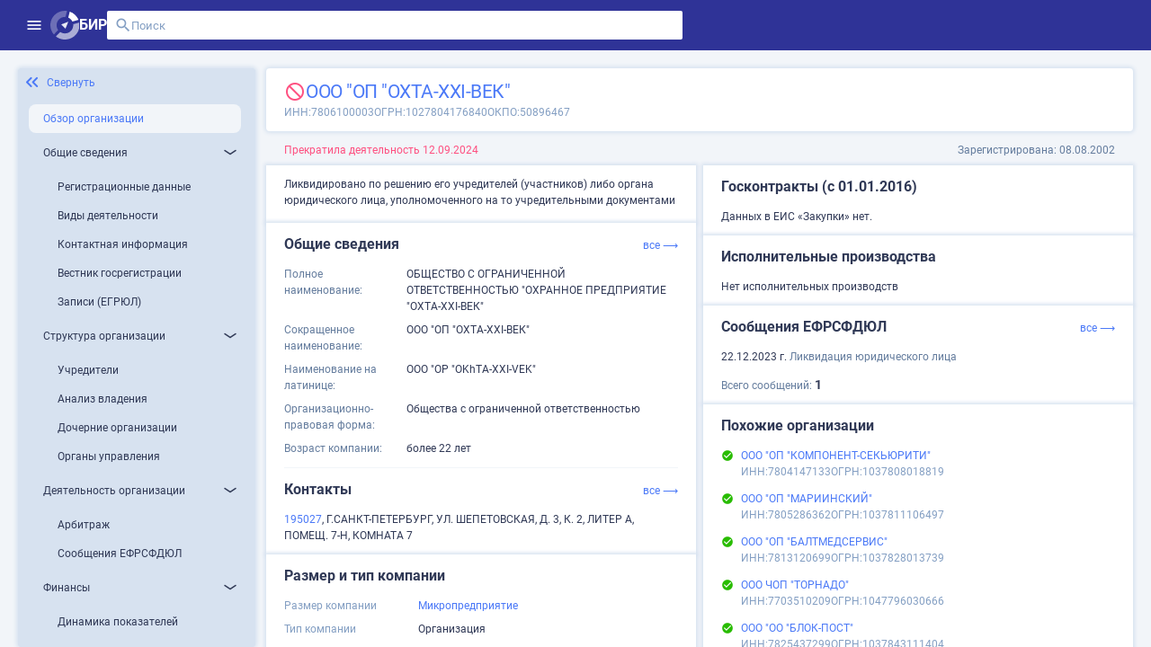

--- FILE ---
content_type: text/html;charset=UTF-8
request_url: https://site.birweb.1prime.ru/company-brief/3086344
body_size: 185483
content:
<!DOCTYPE html><html lang="ru" data-beasties-container><head>
	<meta charset="utf-8">
	<title>ООО "ОП "ОХТА-XXI-ВЕК": ИНН 7806100003, ОГРН 1027804176840</title>
	<base href="/">
	<meta content="width=device-width, initial-scale=1" name="viewport">
	<link href="favicon.svg" rel="icon" type="image/svg+xml">
	<meta content="Вся информация о ООО &quot;ОП &quot;ОХТА-XXI-ВЕК&quot;: ИНН 7806100003, ОГРН 1027804176840, ОКПО 50896467, контакты, ОКВЭД, связи, руководство, лицензии на БИР Аналитик." name="description">
	<meta content="Вся информация о ООО &quot;ОП &quot;ОХТА-XXI-ВЕК&quot;: ИНН 7806100003, ОГРН 1027804176840, ОКПО 50896467, контакты, ОКВЭД, связи, руководство, лицензии на БИР Аналитик." property="og:description">
	<meta content="site.birweb.1prime.ru" property="og:site_name">
	<meta content="ru_RU" property="og:locale">
	<meta content="ООО &quot;ОП &quot;ОХТА-XXI-ВЕК&quot;: ИНН 7806100003, ОГРН 1027804176840" property="og:title">
	<meta content="https://site.birweb.1prime.ru/bir_image.png" property="og:image">
	<script>
    (function() {
      try {
        var ls = localStorage.getItem('theme'); 
        if (ls === 'dark') {
          document.documentElement.classList.add('theme-dark');
        }
      } catch (_) {
      }
    })();
	</script>
<style>html{--mat-sys-on-surface: initial}html{--mat-app-background-color: #fafafa;--mat-app-text-color: rgba(0, 0, 0, .87);--mat-app-elevation-shadow-level-0: 0px 0px 0px 0px rgba(0, 0, 0, .2), 0px 0px 0px 0px rgba(0, 0, 0, .14), 0px 0px 0px 0px rgba(0, 0, 0, .12);--mat-app-elevation-shadow-level-1: 0px 2px 1px -1px rgba(0, 0, 0, .2), 0px 1px 1px 0px rgba(0, 0, 0, .14), 0px 1px 3px 0px rgba(0, 0, 0, .12);--mat-app-elevation-shadow-level-2: 0px 3px 1px -2px rgba(0, 0, 0, .2), 0px 2px 2px 0px rgba(0, 0, 0, .14), 0px 1px 5px 0px rgba(0, 0, 0, .12);--mat-app-elevation-shadow-level-3: 0px 3px 3px -2px rgba(0, 0, 0, .2), 0px 3px 4px 0px rgba(0, 0, 0, .14), 0px 1px 8px 0px rgba(0, 0, 0, .12);--mat-app-elevation-shadow-level-4: 0px 2px 4px -1px rgba(0, 0, 0, .2), 0px 4px 5px 0px rgba(0, 0, 0, .14), 0px 1px 10px 0px rgba(0, 0, 0, .12);--mat-app-elevation-shadow-level-5: 0px 3px 5px -1px rgba(0, 0, 0, .2), 0px 5px 8px 0px rgba(0, 0, 0, .14), 0px 1px 14px 0px rgba(0, 0, 0, .12);--mat-app-elevation-shadow-level-6: 0px 3px 5px -1px rgba(0, 0, 0, .2), 0px 6px 10px 0px rgba(0, 0, 0, .14), 0px 1px 18px 0px rgba(0, 0, 0, .12);--mat-app-elevation-shadow-level-7: 0px 4px 5px -2px rgba(0, 0, 0, .2), 0px 7px 10px 1px rgba(0, 0, 0, .14), 0px 2px 16px 1px rgba(0, 0, 0, .12);--mat-app-elevation-shadow-level-8: 0px 5px 5px -3px rgba(0, 0, 0, .2), 0px 8px 10px 1px rgba(0, 0, 0, .14), 0px 3px 14px 2px rgba(0, 0, 0, .12);--mat-app-elevation-shadow-level-9: 0px 5px 6px -3px rgba(0, 0, 0, .2), 0px 9px 12px 1px rgba(0, 0, 0, .14), 0px 3px 16px 2px rgba(0, 0, 0, .12);--mat-app-elevation-shadow-level-10: 0px 6px 6px -3px rgba(0, 0, 0, .2), 0px 10px 14px 1px rgba(0, 0, 0, .14), 0px 4px 18px 3px rgba(0, 0, 0, .12);--mat-app-elevation-shadow-level-11: 0px 6px 7px -4px rgba(0, 0, 0, .2), 0px 11px 15px 1px rgba(0, 0, 0, .14), 0px 4px 20px 3px rgba(0, 0, 0, .12);--mat-app-elevation-shadow-level-12: 0px 7px 8px -4px rgba(0, 0, 0, .2), 0px 12px 17px 2px rgba(0, 0, 0, .14), 0px 5px 22px 4px rgba(0, 0, 0, .12);--mat-app-elevation-shadow-level-13: 0px 7px 8px -4px rgba(0, 0, 0, .2), 0px 13px 19px 2px rgba(0, 0, 0, .14), 0px 5px 24px 4px rgba(0, 0, 0, .12);--mat-app-elevation-shadow-level-14: 0px 7px 9px -4px rgba(0, 0, 0, .2), 0px 14px 21px 2px rgba(0, 0, 0, .14), 0px 5px 26px 4px rgba(0, 0, 0, .12);--mat-app-elevation-shadow-level-15: 0px 8px 9px -5px rgba(0, 0, 0, .2), 0px 15px 22px 2px rgba(0, 0, 0, .14), 0px 6px 28px 5px rgba(0, 0, 0, .12);--mat-app-elevation-shadow-level-16: 0px 8px 10px -5px rgba(0, 0, 0, .2), 0px 16px 24px 2px rgba(0, 0, 0, .14), 0px 6px 30px 5px rgba(0, 0, 0, .12);--mat-app-elevation-shadow-level-17: 0px 8px 11px -5px rgba(0, 0, 0, .2), 0px 17px 26px 2px rgba(0, 0, 0, .14), 0px 6px 32px 5px rgba(0, 0, 0, .12);--mat-app-elevation-shadow-level-18: 0px 9px 11px -5px rgba(0, 0, 0, .2), 0px 18px 28px 2px rgba(0, 0, 0, .14), 0px 7px 34px 6px rgba(0, 0, 0, .12);--mat-app-elevation-shadow-level-19: 0px 9px 12px -6px rgba(0, 0, 0, .2), 0px 19px 29px 2px rgba(0, 0, 0, .14), 0px 7px 36px 6px rgba(0, 0, 0, .12);--mat-app-elevation-shadow-level-20: 0px 10px 13px -6px rgba(0, 0, 0, .2), 0px 20px 31px 3px rgba(0, 0, 0, .14), 0px 8px 38px 7px rgba(0, 0, 0, .12);--mat-app-elevation-shadow-level-21: 0px 10px 13px -6px rgba(0, 0, 0, .2), 0px 21px 33px 3px rgba(0, 0, 0, .14), 0px 8px 40px 7px rgba(0, 0, 0, .12);--mat-app-elevation-shadow-level-22: 0px 10px 14px -6px rgba(0, 0, 0, .2), 0px 22px 35px 3px rgba(0, 0, 0, .14), 0px 8px 42px 7px rgba(0, 0, 0, .12);--mat-app-elevation-shadow-level-23: 0px 11px 14px -7px rgba(0, 0, 0, .2), 0px 23px 36px 3px rgba(0, 0, 0, .14), 0px 9px 44px 8px rgba(0, 0, 0, .12);--mat-app-elevation-shadow-level-24: 0px 11px 15px -7px rgba(0, 0, 0, .2), 0px 24px 38px 3px rgba(0, 0, 0, .14), 0px 9px 46px 8px rgba(0, 0, 0, .12)}html{--mat-ripple-color: color-mix(in srgb, rgba(0, 0, 0, .87) 12%, transparent)}html{--mat-option-selected-state-label-text-color: #3f51b5;--mat-option-label-text-color: rgba(0, 0, 0, .87);--mat-option-hover-state-layer-color: color-mix(in srgb, rgba(0, 0, 0, .87) 4%, transparent);--mat-option-focus-state-layer-color: color-mix(in srgb, rgba(0, 0, 0, .87) 12%, transparent);--mat-option-selected-state-layer-color: color-mix(in srgb, rgba(0, 0, 0, .87) 12%, transparent)}html{--mat-optgroup-label-text-color: rgba(0, 0, 0, .87)}html{--mat-pseudo-checkbox-full-selected-icon-color: #536dfe;--mat-pseudo-checkbox-full-selected-checkmark-color: #fafafa;--mat-pseudo-checkbox-full-unselected-icon-color: rgba(0, 0, 0, .54);--mat-pseudo-checkbox-full-disabled-selected-checkmark-color: #fafafa;--mat-pseudo-checkbox-full-disabled-unselected-icon-color: color-mix(in srgb, rgba(0, 0, 0, .87) 38%, transparent);--mat-pseudo-checkbox-full-disabled-selected-icon-color: color-mix(in srgb, rgba(0, 0, 0, .87) 38%, transparent);--mat-pseudo-checkbox-minimal-selected-checkmark-color: #536dfe;--mat-pseudo-checkbox-minimal-disabled-selected-checkmark-color: color-mix(in srgb, rgba(0, 0, 0, .87) 38%, transparent)}html{--mat-option-label-text-font: Roboto, sans-serif;--mat-option-label-text-line-height: 2.25rem;--mat-option-label-text-size: 1.5rem;--mat-option-label-text-tracking: normal;--mat-option-label-text-weight: 400}html{--mat-optgroup-label-text-font: Roboto, sans-serif;--mat-optgroup-label-text-line-height: 2.25rem;--mat-optgroup-label-text-size: 1.5rem;--mat-optgroup-label-text-tracking: normal;--mat-optgroup-label-text-weight: 400}html{--mat-card-elevated-container-shape: 4px;--mat-card-outlined-container-shape: 4px;--mat-card-filled-container-shape: 4px;--mat-card-outlined-outline-width: 1px}html{--mat-card-elevated-container-color: white;--mat-card-elevated-container-elevation: 0px 2px 1px -1px rgba(0, 0, 0, .2), 0px 1px 1px 0px rgba(0, 0, 0, .14), 0px 1px 3px 0px rgba(0, 0, 0, .12);--mat-card-outlined-container-color: white;--mat-card-outlined-container-elevation: 0px 0px 0px 0px rgba(0, 0, 0, .2), 0px 0px 0px 0px rgba(0, 0, 0, .14), 0px 0px 0px 0px rgba(0, 0, 0, .12);--mat-card-outlined-outline-color: rgba(0, 0, 0, .12);--mat-card-subtitle-text-color: rgba(0, 0, 0, .54);--mat-card-filled-container-color: white;--mat-card-filled-container-elevation: 0px 0px 0px 0px rgba(0, 0, 0, .2), 0px 0px 0px 0px rgba(0, 0, 0, .14), 0px 0px 0px 0px rgba(0, 0, 0, .12)}html{--mat-card-title-text-font: Roboto, sans-serif;--mat-card-title-text-line-height: 32px;--mat-card-title-text-size: 20px;--mat-card-title-text-tracking: .0125em;--mat-card-title-text-weight: 500;--mat-card-subtitle-text-font: Roboto, sans-serif;--mat-card-subtitle-text-line-height: 22px;--mat-card-subtitle-text-size: 14px;--mat-card-subtitle-text-tracking: .0071428571em;--mat-card-subtitle-text-weight: 500}html{--mat-progress-bar-active-indicator-height: 4px;--mat-progress-bar-track-height: 4px;--mat-progress-bar-track-shape: 0}html{--mat-tooltip-container-shape: 4px;--mat-tooltip-supporting-text-line-height: 16px}html{--mat-tooltip-container-color: #424242;--mat-tooltip-supporting-text-color: white}html{--mat-tooltip-supporting-text-font: Roboto, sans-serif;--mat-tooltip-supporting-text-size: 12px;--mat-tooltip-supporting-text-weight: 400;--mat-tooltip-supporting-text-tracking: .0333333333em}html{--mat-form-field-filled-active-indicator-height: 1px;--mat-form-field-filled-focus-active-indicator-height: 2px;--mat-form-field-filled-container-shape: 4px;--mat-form-field-outlined-outline-width: 1px;--mat-form-field-outlined-focus-outline-width: 2px;--mat-form-field-outlined-container-shape: 4px}html{--mat-form-field-focus-select-arrow-color: color-mix(in srgb, #3f51b5 87%, transparent);--mat-form-field-filled-caret-color: #3f51b5;--mat-form-field-filled-focus-active-indicator-color: #3f51b5;--mat-form-field-filled-focus-label-text-color: color-mix(in srgb, #3f51b5 87%, transparent);--mat-form-field-outlined-caret-color: #3f51b5;--mat-form-field-outlined-focus-outline-color: #3f51b5;--mat-form-field-outlined-focus-label-text-color: color-mix(in srgb, #3f51b5 87%, transparent);--mat-form-field-disabled-input-text-placeholder-color: color-mix(in srgb, rgba(0, 0, 0, .87) 38%, transparent);--mat-form-field-state-layer-color: rgba(0, 0, 0, .87);--mat-form-field-error-text-color: #3f51b5;--mat-form-field-select-option-text-color: inherit;--mat-form-field-select-disabled-option-text-color: GrayText;--mat-form-field-leading-icon-color: unset;--mat-form-field-disabled-leading-icon-color: unset;--mat-form-field-trailing-icon-color: unset;--mat-form-field-disabled-trailing-icon-color: unset;--mat-form-field-error-focus-trailing-icon-color: unset;--mat-form-field-error-hover-trailing-icon-color: unset;--mat-form-field-error-trailing-icon-color: unset;--mat-form-field-enabled-select-arrow-color: rgba(0, 0, 0, .54);--mat-form-field-disabled-select-arrow-color: color-mix(in srgb, rgba(0, 0, 0, .87) 38%, transparent);--mat-form-field-hover-state-layer-opacity: .04;--mat-form-field-focus-state-layer-opacity: .12;--mat-form-field-filled-container-color: #f6f6f6;--mat-form-field-filled-disabled-container-color: color-mix(in srgb, rgba(0, 0, 0, .87) 4%, transparent);--mat-form-field-filled-label-text-color: rgba(0, 0, 0, .54);--mat-form-field-filled-hover-label-text-color: rgba(0, 0, 0, .54);--mat-form-field-filled-disabled-label-text-color: color-mix(in srgb, rgba(0, 0, 0, .87) 38%, transparent);--mat-form-field-filled-input-text-color: rgba(0, 0, 0, .87);--mat-form-field-filled-disabled-input-text-color: color-mix(in srgb, rgba(0, 0, 0, .87) 38%, transparent);--mat-form-field-filled-input-text-placeholder-color: rgba(0, 0, 0, .54);--mat-form-field-filled-error-hover-label-text-color: #3f51b5;--mat-form-field-filled-error-focus-label-text-color: #3f51b5;--mat-form-field-filled-error-label-text-color: #3f51b5;--mat-form-field-filled-error-caret-color: #3f51b5;--mat-form-field-filled-active-indicator-color: rgba(0, 0, 0, .54);--mat-form-field-filled-disabled-active-indicator-color: color-mix(in srgb, rgba(0, 0, 0, .87) 12%, transparent);--mat-form-field-filled-hover-active-indicator-color: rgba(0, 0, 0, .87);--mat-form-field-filled-error-active-indicator-color: #3f51b5;--mat-form-field-filled-error-focus-active-indicator-color: #3f51b5;--mat-form-field-filled-error-hover-active-indicator-color: #3f51b5;--mat-form-field-outlined-label-text-color: rgba(0, 0, 0, .54);--mat-form-field-outlined-hover-label-text-color: rgba(0, 0, 0, .87);--mat-form-field-outlined-disabled-label-text-color: color-mix(in srgb, rgba(0, 0, 0, .87) 38%, transparent);--mat-form-field-outlined-input-text-color: rgba(0, 0, 0, .87);--mat-form-field-outlined-disabled-input-text-color: color-mix(in srgb, rgba(0, 0, 0, .87) 38%, transparent);--mat-form-field-outlined-input-text-placeholder-color: rgba(0, 0, 0, .54);--mat-form-field-outlined-error-caret-color: #3f51b5;--mat-form-field-outlined-error-focus-label-text-color: #3f51b5;--mat-form-field-outlined-error-label-text-color: #3f51b5;--mat-form-field-outlined-error-hover-label-text-color: #3f51b5;--mat-form-field-outlined-outline-color: rgba(0, 0, 0, .38);--mat-form-field-outlined-disabled-outline-color: color-mix(in srgb, rgba(0, 0, 0, .87) 12%, transparent);--mat-form-field-outlined-hover-outline-color: rgba(0, 0, 0, .87);--mat-form-field-outlined-error-focus-outline-color: #3f51b5;--mat-form-field-outlined-error-hover-outline-color: #3f51b5;--mat-form-field-outlined-error-outline-color: #3f51b5}html{--mat-form-field-container-height: 56px;--mat-form-field-filled-label-display: block;--mat-form-field-container-vertical-padding: 16px;--mat-form-field-filled-with-label-container-padding-top: 24px;--mat-form-field-filled-with-label-container-padding-bottom: 8px}html{--mat-form-field-container-text-font: Roboto, sans-serif;--mat-form-field-container-text-line-height: 2.25rem;--mat-form-field-container-text-size: 1.5rem;--mat-form-field-container-text-tracking: normal;--mat-form-field-container-text-weight: 400;--mat-form-field-outlined-label-text-populated-size: 1.5rem;--mat-form-field-subscript-text-font: Roboto, sans-serif;--mat-form-field-subscript-text-line-height: 20px;--mat-form-field-subscript-text-size: 12px;--mat-form-field-subscript-text-tracking: .0333333333em;--mat-form-field-subscript-text-weight: 400;--mat-form-field-filled-label-text-font: Roboto, sans-serif;--mat-form-field-filled-label-text-size: 1.5rem;--mat-form-field-filled-label-text-tracking: normal;--mat-form-field-filled-label-text-weight: 400;--mat-form-field-outlined-label-text-font: Roboto, sans-serif;--mat-form-field-outlined-label-text-size: 1.5rem;--mat-form-field-outlined-label-text-tracking: normal;--mat-form-field-outlined-label-text-weight: 400}html{--mat-select-container-elevation-shadow: 0px 5px 5px -3px rgba(0, 0, 0, .2), 0px 8px 10px 1px rgba(0, 0, 0, .14), 0px 3px 14px 2px rgba(0, 0, 0, .12)}html{--mat-select-panel-background-color: white;--mat-select-enabled-trigger-text-color: rgba(0, 0, 0, .87);--mat-select-disabled-trigger-text-color: color-mix(in srgb, rgba(0, 0, 0, .87) 38%, transparent);--mat-select-placeholder-text-color: rgba(0, 0, 0, .54);--mat-select-enabled-arrow-color: rgba(0, 0, 0, .54);--mat-select-disabled-arrow-color: color-mix(in srgb, rgba(0, 0, 0, .87) 38%, transparent);--mat-select-focused-arrow-color: #3f51b5;--mat-select-invalid-arrow-color: #3f51b5}html{--mat-select-arrow-transform: translateY(-8px)}html{--mat-select-trigger-text-font: Roboto, sans-serif;--mat-select-trigger-text-line-height: 2.25rem;--mat-select-trigger-text-size: 1.5rem;--mat-select-trigger-text-tracking: normal;--mat-select-trigger-text-weight: 400}html{--mat-autocomplete-container-shape: 4px;--mat-autocomplete-container-elevation-shadow: 0px 5px 5px -3px rgba(0, 0, 0, .2), 0px 8px 10px 1px rgba(0, 0, 0, .14), 0px 3px 14px 2px rgba(0, 0, 0, .12)}html{--mat-autocomplete-background-color: white}html{--mat-dialog-container-shape: 4px;--mat-dialog-container-elevation-shadow: 0px 11px 15px -7px rgba(0, 0, 0, .2), 0px 24px 38px 3px rgba(0, 0, 0, .14), 0px 9px 46px 8px rgba(0, 0, 0, .12);--mat-dialog-container-max-width: 80vw;--mat-dialog-container-small-max-width: 80vw;--mat-dialog-container-min-width: 0;--mat-dialog-actions-alignment: start;--mat-dialog-actions-padding: 8px;--mat-dialog-content-padding: 20px 24px;--mat-dialog-with-actions-content-padding: 20px 24px;--mat-dialog-headline-padding: 0 24px 9px}html{--mat-dialog-container-color: white;--mat-dialog-subhead-color: rgba(0, 0, 0, .87);--mat-dialog-supporting-text-color: rgba(0, 0, 0, .54)}html{--mat-dialog-subhead-font: Roboto, sans-serif;--mat-dialog-subhead-line-height: 32px;--mat-dialog-subhead-size: 20px;--mat-dialog-subhead-weight: 500;--mat-dialog-subhead-tracking: .0125em;--mat-dialog-supporting-text-font: Roboto, sans-serif;--mat-dialog-supporting-text-line-height: 2.25rem;--mat-dialog-supporting-text-size: 1.5rem;--mat-dialog-supporting-text-weight: 400;--mat-dialog-supporting-text-tracking: normal}html{--mat-slide-toggle-disabled-handle-opacity: .38;--mat-slide-toggle-disabled-selected-handle-opacity: .38;--mat-slide-toggle-disabled-selected-icon-opacity: .38;--mat-slide-toggle-disabled-track-opacity: .12;--mat-slide-toggle-disabled-unselected-handle-opacity: .38;--mat-slide-toggle-disabled-unselected-icon-opacity: .38;--mat-slide-toggle-disabled-unselected-track-outline-color: transparent;--mat-slide-toggle-disabled-unselected-track-outline-width: 1px;--mat-slide-toggle-handle-height: 20px;--mat-slide-toggle-handle-shape: 10px;--mat-slide-toggle-handle-width: 20px;--mat-slide-toggle-hidden-track-opacity: 1;--mat-slide-toggle-hidden-track-transition: transform 75ms 0ms cubic-bezier(.4, 0, .6, 1);--mat-slide-toggle-pressed-handle-size: 20px;--mat-slide-toggle-selected-focus-state-layer-opacity: .12;--mat-slide-toggle-selected-handle-horizontal-margin: 0;--mat-slide-toggle-selected-handle-size: 20px;--mat-slide-toggle-selected-hover-state-layer-opacity: .04;--mat-slide-toggle-selected-icon-size: 18px;--mat-slide-toggle-selected-pressed-handle-horizontal-margin: 0;--mat-slide-toggle-selected-pressed-state-layer-opacity: .12;--mat-slide-toggle-selected-track-outline-color: transparent;--mat-slide-toggle-selected-track-outline-width: 1px;--mat-slide-toggle-selected-with-icon-handle-horizontal-margin: 0;--mat-slide-toggle-track-height: 14px;--mat-slide-toggle-track-outline-color: transparent;--mat-slide-toggle-track-outline-width: 1px;--mat-slide-toggle-track-shape: 7px;--mat-slide-toggle-track-width: 36px;--mat-slide-toggle-unselected-focus-state-layer-opacity: .12;--mat-slide-toggle-unselected-handle-horizontal-margin: 0;--mat-slide-toggle-unselected-handle-size: 20px;--mat-slide-toggle-unselected-hover-state-layer-opacity: .12;--mat-slide-toggle-unselected-icon-size: 18px;--mat-slide-toggle-unselected-pressed-handle-horizontal-margin: 0;--mat-slide-toggle-unselected-pressed-state-layer-opacity: .1;--mat-slide-toggle-unselected-with-icon-handle-horizontal-margin: 0;--mat-slide-toggle-visible-track-opacity: 1;--mat-slide-toggle-visible-track-transition: transform 75ms 0ms cubic-bezier(0, 0, .2, 1);--mat-slide-toggle-with-icon-handle-size: 20px;--mat-slide-toggle-touch-target-size: 48px}html{--mat-slide-toggle-selected-icon-color: white;--mat-slide-toggle-disabled-selected-icon-color: white;--mat-slide-toggle-selected-focus-state-layer-color: #3f51b5;--mat-slide-toggle-selected-handle-color: #3f51b5;--mat-slide-toggle-selected-hover-state-layer-color: #3f51b5;--mat-slide-toggle-selected-pressed-state-layer-color: #3f51b5;--mat-slide-toggle-selected-focus-handle-color: #3f51b5;--mat-slide-toggle-selected-hover-handle-color: #3f51b5;--mat-slide-toggle-selected-pressed-handle-color: #3f51b5;--mat-slide-toggle-selected-focus-track-color: #7986cb;--mat-slide-toggle-selected-hover-track-color: #7986cb;--mat-slide-toggle-selected-pressed-track-color: #7986cb;--mat-slide-toggle-selected-track-color: #7986cb;--mat-slide-toggle-disabled-label-text-color: color-mix(in srgb, rgba(0, 0, 0, .87) 38%, transparent);--mat-slide-toggle-disabled-handle-elevation-shadow: 0px 0px 0px 0px rgba(0, 0, 0, .2), 0px 0px 0px 0px rgba(0, 0, 0, .14), 0px 0px 0px 0px rgba(0, 0, 0, .12);--mat-slide-toggle-disabled-selected-handle-color: rgba(0, 0, 0, .87);--mat-slide-toggle-disabled-selected-track-color: rgba(0, 0, 0, .87);--mat-slide-toggle-disabled-unselected-handle-color: rgba(0, 0, 0, .87);--mat-slide-toggle-disabled-unselected-icon-color: #f6f6f6;--mat-slide-toggle-disabled-unselected-track-color: rgba(0, 0, 0, .87);--mat-slide-toggle-handle-elevation-shadow: 0px 2px 1px -1px rgba(0, 0, 0, .2), 0px 1px 1px 0px rgba(0, 0, 0, .14), 0px 1px 3px 0px rgba(0, 0, 0, .12);--mat-slide-toggle-handle-surface-color: white;--mat-slide-toggle-label-text-color: rgba(0, 0, 0, .87);--mat-slide-toggle-unselected-hover-handle-color: #424242;--mat-slide-toggle-unselected-focus-handle-color: #424242;--mat-slide-toggle-unselected-focus-state-layer-color: rgba(0, 0, 0, .87);--mat-slide-toggle-unselected-focus-track-color: rgba(0, 0, 0, .12);--mat-slide-toggle-unselected-icon-color: #f6f6f6;--mat-slide-toggle-unselected-handle-color: rgba(0, 0, 0, .54);--mat-slide-toggle-unselected-hover-state-layer-color: rgba(0, 0, 0, .87);--mat-slide-toggle-unselected-hover-track-color: rgba(0, 0, 0, .12);--mat-slide-toggle-unselected-pressed-handle-color: #424242;--mat-slide-toggle-unselected-pressed-track-color: rgba(0, 0, 0, .12);--mat-slide-toggle-unselected-pressed-state-layer-color: rgba(0, 0, 0, .87);--mat-slide-toggle-unselected-track-color: rgba(0, 0, 0, .12)}html{--mat-slide-toggle-state-layer-size: 40px;--mat-slide-toggle-touch-target-display: block}html{--mat-slide-toggle-label-text-font: Roboto, sans-serif;--mat-slide-toggle-label-text-line-height: 2.25rem;--mat-slide-toggle-label-text-size: 1.5rem;--mat-slide-toggle-label-text-tracking: normal;--mat-slide-toggle-label-text-weight: 400}html{--mat-radio-disabled-selected-icon-opacity: .38;--mat-radio-disabled-unselected-icon-opacity: .38;--mat-radio-state-layer-size: 40px;--mat-radio-touch-target-size: 48px}html{--mat-radio-state-layer-size: 40px;--mat-radio-touch-target-display: block}html{--mat-radio-label-text-font: Roboto, sans-serif;--mat-radio-label-text-line-height: 2.25rem;--mat-radio-label-text-size: 1.5rem;--mat-radio-label-text-tracking: normal;--mat-radio-label-text-weight: 400}html{--mat-slider-active-track-height: 6px;--mat-slider-active-track-shape: 9999px;--mat-slider-handle-elevation: 0px 2px 1px -1px rgba(0, 0, 0, .2), 0px 1px 1px 0px rgba(0, 0, 0, .14), 0px 1px 3px 0px rgba(0, 0, 0, .12);--mat-slider-handle-height: 20px;--mat-slider-handle-shape: 50%;--mat-slider-handle-width: 20px;--mat-slider-inactive-track-height: 4px;--mat-slider-inactive-track-shape: 9999px;--mat-slider-value-indicator-border-radius: 4px;--mat-slider-value-indicator-caret-display: block;--mat-slider-value-indicator-container-transform: translateX(-50%);--mat-slider-value-indicator-height: 32px;--mat-slider-value-indicator-padding: 0 12px;--mat-slider-value-indicator-text-transform: none;--mat-slider-value-indicator-width: auto;--mat-slider-with-overlap-handle-outline-width: 1px;--mat-slider-with-tick-marks-active-container-opacity: .6;--mat-slider-with-tick-marks-container-shape: 50%;--mat-slider-with-tick-marks-container-size: 2px;--mat-slider-with-tick-marks-inactive-container-opacity: .6;--mat-slider-value-indicator-transform-origin: bottom}html{--mat-slider-active-track-color: #3f51b5;--mat-slider-focus-handle-color: #3f51b5;--mat-slider-handle-color: #3f51b5;--mat-slider-hover-handle-color: #3f51b5;--mat-slider-focus-state-layer-color: color-mix(in srgb, #3f51b5 12%, transparent);--mat-slider-hover-state-layer-color: color-mix(in srgb, #3f51b5 4%, transparent);--mat-slider-inactive-track-color: #3f51b5;--mat-slider-ripple-color: #3f51b5;--mat-slider-with-tick-marks-active-container-color: white;--mat-slider-with-tick-marks-inactive-container-color: #3f51b5;--mat-slider-disabled-active-track-color: rgba(0, 0, 0, .87);--mat-slider-disabled-handle-color: rgba(0, 0, 0, .87);--mat-slider-disabled-inactive-track-color: rgba(0, 0, 0, .87);--mat-slider-label-container-color: #424242;--mat-slider-label-label-text-color: white;--mat-slider-value-indicator-opacity: 1;--mat-slider-with-overlap-handle-outline-color: rgba(0, 0, 0, .87);--mat-slider-with-tick-marks-disabled-container-color: rgba(0, 0, 0, .87)}html{--mat-slider-label-label-text-font: Roboto, sans-serif;--mat-slider-label-label-text-size: 14px;--mat-slider-label-label-text-line-height: 22px;--mat-slider-label-label-text-tracking: .0071428571em;--mat-slider-label-label-text-weight: 500}html{--mat-menu-container-shape: 4px;--mat-menu-divider-bottom-spacing: 0;--mat-menu-divider-top-spacing: 0;--mat-menu-item-spacing: 16px;--mat-menu-item-icon-size: 24px;--mat-menu-item-leading-spacing: 16px;--mat-menu-item-trailing-spacing: 16px;--mat-menu-item-with-icon-leading-spacing: 16px;--mat-menu-item-with-icon-trailing-spacing: 16px;--mat-menu-container-elevation-shadow: 0px 5px 5px -3px rgba(0, 0, 0, .2), 0px 8px 10px 1px rgba(0, 0, 0, .14), 0px 3px 14px 2px rgba(0, 0, 0, .12)}html{--mat-menu-item-label-text-color: rgba(0, 0, 0, .87);--mat-menu-item-icon-color: rgba(0, 0, 0, .87);--mat-menu-item-hover-state-layer-color: color-mix(in srgb, rgba(0, 0, 0, .87) 4%, transparent);--mat-menu-item-focus-state-layer-color: color-mix(in srgb, rgba(0, 0, 0, .87) 12%, transparent);--mat-menu-container-color: white;--mat-menu-divider-color: rgba(0, 0, 0, .12)}html{--mat-menu-item-label-text-font: Roboto, sans-serif;--mat-menu-item-label-text-size: 1.5rem;--mat-menu-item-label-text-tracking: normal;--mat-menu-item-label-text-line-height: 2.25rem;--mat-menu-item-label-text-weight: 400}html{--mat-list-active-indicator-color: transparent;--mat-list-active-indicator-shape: 4px;--mat-list-list-item-container-shape: 0;--mat-list-list-item-leading-avatar-shape: 50%;--mat-list-list-item-container-color: transparent;--mat-list-list-item-selected-container-color: transparent;--mat-list-list-item-leading-avatar-color: transparent;--mat-list-list-item-leading-icon-size: 24px;--mat-list-list-item-leading-avatar-size: 40px;--mat-list-list-item-trailing-icon-size: 24px;--mat-list-list-item-disabled-state-layer-color: transparent;--mat-list-list-item-disabled-state-layer-opacity: 0;--mat-list-list-item-disabled-label-text-opacity: .38;--mat-list-list-item-disabled-leading-icon-opacity: .38;--mat-list-list-item-disabled-trailing-icon-opacity: .38}html{--mat-list-list-item-label-text-color: rgba(0, 0, 0, .87);--mat-list-list-item-supporting-text-color: rgba(0, 0, 0, .54);--mat-list-list-item-leading-icon-color: rgba(0, 0, 0, .54);--mat-list-list-item-trailing-supporting-text-color: rgba(0, 0, 0, .54);--mat-list-list-item-trailing-icon-color: rgba(0, 0, 0, .54);--mat-list-list-item-selected-trailing-icon-color: rgba(0, 0, 0, .54);--mat-list-list-item-disabled-label-text-color: rgba(0, 0, 0, .87);--mat-list-list-item-disabled-leading-icon-color: rgba(0, 0, 0, .87);--mat-list-list-item-disabled-trailing-icon-color: rgba(0, 0, 0, .87);--mat-list-list-item-hover-label-text-color: rgba(0, 0, 0, .87);--mat-list-list-item-hover-leading-icon-color: rgba(0, 0, 0, .54);--mat-list-list-item-hover-state-layer-color: rgba(0, 0, 0, .87);--mat-list-list-item-hover-state-layer-opacity: .04;--mat-list-list-item-hover-trailing-icon-color: rgba(0, 0, 0, .54);--mat-list-list-item-focus-label-text-color: rgba(0, 0, 0, .87);--mat-list-list-item-focus-state-layer-color: rgba(0, 0, 0, .87);--mat-list-list-item-focus-state-layer-opacity: .12}html{--mat-list-list-item-leading-icon-start-space: 16px;--mat-list-list-item-leading-icon-end-space: 32px;--mat-list-list-item-one-line-container-height: 48px;--mat-list-list-item-two-line-container-height: 64px;--mat-list-list-item-three-line-container-height: 88px}html{--mat-list-list-item-label-text-font: Roboto, sans-serif;--mat-list-list-item-label-text-line-height: 2.25rem;--mat-list-list-item-label-text-size: 1.5rem;--mat-list-list-item-label-text-tracking: normal;--mat-list-list-item-label-text-weight: 400;--mat-list-list-item-supporting-text-font: Roboto, sans-serif;--mat-list-list-item-supporting-text-line-height: 2.25rem;--mat-list-list-item-supporting-text-size: 1.5rem;--mat-list-list-item-supporting-text-tracking: normal;--mat-list-list-item-supporting-text-weight: 400;--mat-list-list-item-trailing-supporting-text-font: Roboto, sans-serif;--mat-list-list-item-trailing-supporting-text-line-height: 20px;--mat-list-list-item-trailing-supporting-text-size: 12px;--mat-list-list-item-trailing-supporting-text-tracking: .0333333333em;--mat-list-list-item-trailing-supporting-text-weight: 400}html{--mat-paginator-page-size-select-width: 84px;--mat-paginator-page-size-select-touch-target-height: 48px}html{--mat-paginator-container-text-color: rgba(0, 0, 0, .87);--mat-paginator-container-background-color: white;--mat-paginator-enabled-icon-color: rgba(0, 0, 0, .54);--mat-paginator-disabled-icon-color: color-mix(in srgb, rgba(0, 0, 0, .87) 38%, transparent)}html{--mat-paginator-container-size: 56px;--mat-paginator-form-field-container-height: 40px;--mat-paginator-form-field-container-vertical-padding: 8px;--mat-paginator-touch-target-display: block}html{--mat-paginator-container-text-font: Roboto, sans-serif;--mat-paginator-container-text-line-height: 20px;--mat-paginator-container-text-size: 12px;--mat-paginator-container-text-tracking: .0333333333em;--mat-paginator-container-text-weight: 400;--mat-paginator-select-trigger-text-size: 12px}html{--mat-tab-container-height: 48px;--mat-tab-divider-color: transparent;--mat-tab-divider-height: 0;--mat-tab-active-indicator-height: 2px;--mat-tab-active-indicator-shape: 0}html{--mat-checkbox-disabled-selected-checkmark-color: white;--mat-checkbox-selected-focus-state-layer-opacity: .12;--mat-checkbox-selected-hover-state-layer-opacity: .04;--mat-checkbox-selected-pressed-state-layer-opacity: .12;--mat-checkbox-unselected-focus-state-layer-opacity: .12;--mat-checkbox-unselected-hover-state-layer-opacity: .04;--mat-checkbox-unselected-pressed-state-layer-opacity: .12;--mat-checkbox-touch-target-size: 48px}html{--mat-checkbox-disabled-label-color: color-mix(in srgb, rgba(0, 0, 0, .87) 38%, transparent);--mat-checkbox-label-text-color: rgba(0, 0, 0, .87);--mat-checkbox-disabled-selected-icon-color: color-mix(in srgb, rgba(0, 0, 0, .87) 38%, transparent);--mat-checkbox-disabled-unselected-icon-color: color-mix(in srgb, rgba(0, 0, 0, .87) 38%, transparent);--mat-checkbox-selected-checkmark-color: white;--mat-checkbox-selected-focus-icon-color: #536dfe;--mat-checkbox-selected-hover-icon-color: #536dfe;--mat-checkbox-selected-icon-color: #536dfe;--mat-checkbox-selected-pressed-icon-color: #536dfe;--mat-checkbox-unselected-focus-icon-color: rgba(0, 0, 0, .87);--mat-checkbox-unselected-hover-icon-color: rgba(0, 0, 0, .87);--mat-checkbox-unselected-icon-color: rgba(0, 0, 0, .54);--mat-checkbox-selected-focus-state-layer-color: #536dfe;--mat-checkbox-selected-hover-state-layer-color: #536dfe;--mat-checkbox-selected-pressed-state-layer-color: #536dfe;--mat-checkbox-unselected-focus-state-layer-color: rgba(0, 0, 0, .87);--mat-checkbox-unselected-hover-state-layer-color: rgba(0, 0, 0, .87);--mat-checkbox-unselected-pressed-state-layer-color: rgba(0, 0, 0, .87)}html{--mat-checkbox-touch-target-display: block;--mat-checkbox-state-layer-size: 40px}html{--mat-checkbox-label-text-font: Roboto, sans-serif;--mat-checkbox-label-text-line-height: 2.25rem;--mat-checkbox-label-text-size: 1.5rem;--mat-checkbox-label-text-tracking: normal;--mat-checkbox-label-text-weight: 400}html{--mat-button-filled-container-shape: 4px;--mat-button-filled-horizontal-padding: 16px;--mat-button-filled-icon-offset: -4px;--mat-button-filled-icon-spacing: 8px;--mat-button-filled-touch-target-size: 48px;--mat-button-outlined-container-shape: 4px;--mat-button-outlined-horizontal-padding: 15px;--mat-button-outlined-icon-offset: -4px;--mat-button-outlined-icon-spacing: 8px;--mat-button-outlined-keep-touch-target: false;--mat-button-outlined-outline-width: 1px;--mat-button-outlined-touch-target-size: 48px;--mat-button-protected-container-elevation-shadow: 0px 3px 1px -2px rgba(0, 0, 0, .2), 0px 2px 2px 0px rgba(0, 0, 0, .14), 0px 1px 5px 0px rgba(0, 0, 0, .12);--mat-button-protected-container-shape: 4px;--mat-button-protected-disabled-container-elevation-shadow: 0px 0px 0px 0px rgba(0, 0, 0, .2), 0px 0px 0px 0px rgba(0, 0, 0, .14), 0px 0px 0px 0px rgba(0, 0, 0, .12);--mat-button-protected-focus-container-elevation-shadow: 0px 2px 4px -1px rgba(0, 0, 0, .2), 0px 4px 5px 0px rgba(0, 0, 0, .14), 0px 1px 10px 0px rgba(0, 0, 0, .12);--mat-button-protected-horizontal-padding: 16px;--mat-button-protected-hover-container-elevation-shadow: 0px 2px 4px -1px rgba(0, 0, 0, .2), 0px 4px 5px 0px rgba(0, 0, 0, .14), 0px 1px 10px 0px rgba(0, 0, 0, .12);--mat-button-protected-icon-offset: -4px;--mat-button-protected-icon-spacing: 8px;--mat-button-protected-pressed-container-elevation-shadow: 0px 5px 5px -3px rgba(0, 0, 0, .2), 0px 8px 10px 1px rgba(0, 0, 0, .14), 0px 3px 14px 2px rgba(0, 0, 0, .12);--mat-button-protected-touch-target-size: 48px;--mat-button-text-container-shape: 4px;--mat-button-text-horizontal-padding: 8px;--mat-button-text-icon-offset: 0;--mat-button-text-icon-spacing: 8px;--mat-button-text-with-icon-horizontal-padding: 8px;--mat-button-text-touch-target-size: 48px;--mat-button-tonal-container-shape: 4px;--mat-button-tonal-horizontal-padding: 16px;--mat-button-tonal-icon-offset: -4px;--mat-button-tonal-icon-spacing: 8px;--mat-button-tonal-touch-target-size: 48px}html{--mat-button-filled-container-color: white;--mat-button-filled-disabled-container-color: color-mix(in srgb, rgba(0, 0, 0, .87) 12%, transparent);--mat-button-filled-disabled-label-text-color: color-mix(in srgb, rgba(0, 0, 0, .87) 38%, transparent);--mat-button-filled-disabled-state-layer-color: rgba(0, 0, 0, .54);--mat-button-filled-focus-state-layer-opacity: .12;--mat-button-filled-hover-state-layer-opacity: .04;--mat-button-filled-label-text-color: rgba(0, 0, 0, .87);--mat-button-filled-pressed-state-layer-opacity: .12;--mat-button-filled-ripple-color: color-mix(in srgb, rgba(0, 0, 0, .87) 12%, transparent);--mat-button-filled-state-layer-color: rgba(0, 0, 0, .87);--mat-button-outlined-disabled-label-text-color: color-mix(in srgb, rgba(0, 0, 0, .87) 38%, transparent);--mat-button-outlined-disabled-outline-color: rgba(0, 0, 0, .12);--mat-button-outlined-disabled-state-layer-color: rgba(0, 0, 0, .54);--mat-button-outlined-focus-state-layer-opacity: .12;--mat-button-outlined-hover-state-layer-opacity: .04;--mat-button-outlined-label-text-color: rgba(0, 0, 0, .87);--mat-button-outlined-outline-color: rgba(0, 0, 0, .12);--mat-button-outlined-pressed-state-layer-opacity: .12;--mat-button-outlined-ripple-color: color-mix(in srgb, rgba(0, 0, 0, .87) 12%, transparent);--mat-button-outlined-state-layer-color: rgba(0, 0, 0, .87);--mat-button-protected-container-color: white;--mat-button-protected-disabled-container-color: color-mix(in srgb, rgba(0, 0, 0, .87) 12%, transparent);--mat-button-protected-disabled-label-text-color: color-mix(in srgb, rgba(0, 0, 0, .87) 38%, transparent);--mat-button-protected-disabled-state-layer-color: rgba(0, 0, 0, .54);--mat-button-protected-focus-state-layer-opacity: .12;--mat-button-protected-hover-state-layer-opacity: .04;--mat-button-protected-label-text-color: rgba(0, 0, 0, .87);--mat-button-protected-pressed-state-layer-opacity: .12;--mat-button-protected-ripple-color: color-mix(in srgb, rgba(0, 0, 0, .87) 12%, transparent);--mat-button-protected-state-layer-color: rgba(0, 0, 0, .87);--mat-button-text-disabled-label-text-color: color-mix(in srgb, rgba(0, 0, 0, .87) 38%, transparent);--mat-button-text-disabled-state-layer-color: rgba(0, 0, 0, .54);--mat-button-text-focus-state-layer-opacity: .12;--mat-button-text-hover-state-layer-opacity: .04;--mat-button-text-label-text-color: rgba(0, 0, 0, .87);--mat-button-text-pressed-state-layer-opacity: .12;--mat-button-text-ripple-color: color-mix(in srgb, rgba(0, 0, 0, .87) 12%, transparent);--mat-button-text-state-layer-color: rgba(0, 0, 0, .87);--mat-button-tonal-container-color: white;--mat-button-tonal-disabled-container-color: color-mix(in srgb, rgba(0, 0, 0, .87) 12%, transparent);--mat-button-tonal-disabled-label-text-color: color-mix(in srgb, rgba(0, 0, 0, .87) 38%, transparent);--mat-button-tonal-disabled-state-layer-color: rgba(0, 0, 0, .54);--mat-button-tonal-focus-state-layer-opacity: .12;--mat-button-tonal-hover-state-layer-opacity: .04;--mat-button-tonal-label-text-color: rgba(0, 0, 0, .87);--mat-button-tonal-pressed-state-layer-opacity: .12;--mat-button-tonal-ripple-color: color-mix(in srgb, rgba(0, 0, 0, .87) 12%, transparent);--mat-button-tonal-state-layer-color: rgba(0, 0, 0, .87)}html{--mat-button-filled-container-height: 36px;--mat-button-filled-touch-target-display: block;--mat-button-outlined-container-height: 36px;--mat-button-outlined-touch-target-display: block;--mat-button-protected-container-height: 36px;--mat-button-protected-touch-target-display: block;--mat-button-text-container-height: 36px;--mat-button-text-touch-target-display: block;--mat-button-tonal-container-height: 36px;--mat-button-tonal-touch-target-display: block}html{--mat-button-filled-label-text-font: Roboto, sans-serif;--mat-button-filled-label-text-size: 14px;--mat-button-filled-label-text-tracking: .0892857143em;--mat-button-filled-label-text-transform: none;--mat-button-filled-label-text-weight: 500;--mat-button-outlined-label-text-font: Roboto, sans-serif;--mat-button-outlined-label-text-size: 14px;--mat-button-outlined-label-text-tracking: .0892857143em;--mat-button-outlined-label-text-transform: none;--mat-button-outlined-label-text-weight: 500;--mat-button-protected-label-text-font: Roboto, sans-serif;--mat-button-protected-label-text-size: 14px;--mat-button-protected-label-text-tracking: .0892857143em;--mat-button-protected-label-text-transform: none;--mat-button-protected-label-text-weight: 500;--mat-button-text-label-text-font: Roboto, sans-serif;--mat-button-text-label-text-size: 14px;--mat-button-text-label-text-tracking: .0892857143em;--mat-button-text-label-text-transform: none;--mat-button-text-label-text-weight: 500;--mat-button-tonal-label-text-font: Roboto, sans-serif;--mat-button-tonal-label-text-size: 14px;--mat-button-tonal-label-text-tracking: .0892857143em;--mat-button-tonal-label-text-transform: none;--mat-button-tonal-label-text-weight: 500}html{--mat-icon-button-icon-size: 24px;--mat-icon-button-container-shape: 50%;--mat-icon-button-touch-target-size: 48px}html{--mat-icon-button-disabled-icon-color: color-mix(in srgb, rgba(0, 0, 0, .87) 38%, transparent);--mat-icon-button-disabled-state-layer-color: rgba(0, 0, 0, .54);--mat-icon-button-focus-state-layer-opacity: .12;--mat-icon-button-hover-state-layer-opacity: .04;--mat-icon-button-icon-color: inherit;--mat-icon-button-pressed-state-layer-opacity: .12;--mat-icon-button-ripple-color: color-mix(in srgb, rgba(0, 0, 0, .87) 12%, transparent);--mat-icon-button-state-layer-color: rgba(0, 0, 0, .87)}html{--mat-icon-button-touch-target-display: block}html{--mat-fab-container-elevation-shadow: 0px 3px 5px -1px rgba(0, 0, 0, .2), 0px 6px 10px 0px rgba(0, 0, 0, .14), 0px 1px 18px 0px rgba(0, 0, 0, .12);--mat-fab-container-shape: 50%;--mat-fab-touch-target-size: 48px;--mat-fab-extended-container-elevation-shadow: 0px 3px 5px -1px rgba(0, 0, 0, .2), 0px 6px 10px 0px rgba(0, 0, 0, .14), 0px 1px 18px 0px rgba(0, 0, 0, .12);--mat-fab-extended-container-height: 48px;--mat-fab-extended-container-shape: 24px;--mat-fab-extended-focus-container-elevation-shadow: 0px 5px 5px -3px rgba(0, 0, 0, .2), 0px 8px 10px 1px rgba(0, 0, 0, .14), 0px 3px 14px 2px rgba(0, 0, 0, .12);--mat-fab-extended-hover-container-elevation-shadow: 0px 5px 5px -3px rgba(0, 0, 0, .2), 0px 8px 10px 1px rgba(0, 0, 0, .14), 0px 3px 14px 2px rgba(0, 0, 0, .12);--mat-fab-extended-pressed-container-elevation-shadow: 0px 7px 8px -4px rgba(0, 0, 0, .2), 0px 12px 17px 2px rgba(0, 0, 0, .14), 0px 5px 22px 4px rgba(0, 0, 0, .12);--mat-fab-focus-container-elevation-shadow: 0px 5px 5px -3px rgba(0, 0, 0, .2), 0px 8px 10px 1px rgba(0, 0, 0, .14), 0px 3px 14px 2px rgba(0, 0, 0, .12);--mat-fab-hover-container-elevation-shadow: 0px 5px 5px -3px rgba(0, 0, 0, .2), 0px 8px 10px 1px rgba(0, 0, 0, .14), 0px 3px 14px 2px rgba(0, 0, 0, .12);--mat-fab-pressed-container-elevation-shadow: 0px 7px 8px -4px rgba(0, 0, 0, .2), 0px 12px 17px 2px rgba(0, 0, 0, .14), 0px 5px 22px 4px rgba(0, 0, 0, .12);--mat-fab-small-container-elevation-shadow: 0px 3px 5px -1px rgba(0, 0, 0, .2), 0px 6px 10px 0px rgba(0, 0, 0, .14), 0px 1px 18px 0px rgba(0, 0, 0, .12);--mat-fab-small-container-shape: 50%;--mat-fab-small-touch-target-size: 48px;--mat-fab-small-focus-container-elevation-shadow: 0px 5px 5px -3px rgba(0, 0, 0, .2), 0px 8px 10px 1px rgba(0, 0, 0, .14), 0px 3px 14px 2px rgba(0, 0, 0, .12);--mat-fab-small-hover-container-elevation-shadow: 0px 5px 5px -3px rgba(0, 0, 0, .2), 0px 8px 10px 1px rgba(0, 0, 0, .14), 0px 3px 14px 2px rgba(0, 0, 0, .12);--mat-fab-small-pressed-container-elevation-shadow: 0px 7px 8px -4px rgba(0, 0, 0, .2), 0px 12px 17px 2px rgba(0, 0, 0, .14), 0px 5px 22px 4px rgba(0, 0, 0, .12)}html{--mat-fab-container-color: white;--mat-fab-disabled-state-container-color: color-mix(in srgb, rgba(0, 0, 0, .87) 12%, transparent);--mat-fab-disabled-state-foreground-color: color-mix(in srgb, rgba(0, 0, 0, .87) 38%, transparent);--mat-fab-disabled-state-layer-color: rgba(0, 0, 0, .54);--mat-fab-focus-state-layer-opacity: .12;--mat-fab-foreground-color: rgba(0, 0, 0, .87);--mat-fab-hover-state-layer-opacity: .04;--mat-fab-pressed-state-layer-opacity: .12;--mat-fab-ripple-color: color-mix(in srgb, rgba(0, 0, 0, .87) 12%, transparent);--mat-fab-small-container-color: white;--mat-fab-small-disabled-state-container-color: color-mix(in srgb, rgba(0, 0, 0, .87) 12%, transparent);--mat-fab-small-disabled-state-foreground-color: color-mix(in srgb, rgba(0, 0, 0, .87) 38%, transparent);--mat-fab-small-disabled-state-layer-color: rgba(0, 0, 0, .54);--mat-fab-small-focus-state-layer-opacity: .12;--mat-fab-small-foreground-color: rgba(0, 0, 0, .87);--mat-fab-small-hover-state-layer-opacity: .04;--mat-fab-small-pressed-state-layer-opacity: .12;--mat-fab-small-ripple-color: color-mix(in srgb, rgba(0, 0, 0, .87) 12%, transparent);--mat-fab-small-state-layer-color: rgba(0, 0, 0, .87);--mat-fab-state-layer-color: rgba(0, 0, 0, .87)}html{--mat-fab-small-touch-target-display: block;--mat-fab-touch-target-display: block}html{--mat-fab-extended-label-text-font: Roboto, sans-serif;--mat-fab-extended-label-text-size: 14px;--mat-fab-extended-label-text-tracking: .0892857143em;--mat-fab-extended-label-text-weight: 500}html{--mat-snack-bar-container-shape: 4px}html{--mat-snack-bar-container-color: #424242;--mat-snack-bar-supporting-text-color: white;--mat-snack-bar-button-color: #7986cb}html{--mat-snack-bar-supporting-text-font: Roboto, sans-serif;--mat-snack-bar-supporting-text-line-height: 2.25rem;--mat-snack-bar-supporting-text-size: 1.5rem;--mat-snack-bar-supporting-text-weight: 400}html{--mat-table-row-item-outline-width: 1px}html{--mat-table-background-color: white;--mat-table-header-headline-color: rgba(0, 0, 0, .87);--mat-table-row-item-label-text-color: rgba(0, 0, 0, .87);--mat-table-row-item-outline-color: rgba(0, 0, 0, .12)}html{--mat-table-header-container-height: 56px;--mat-table-footer-container-height: 52px;--mat-table-row-item-container-height: 52px}html{--mat-table-header-headline-font: Roboto, sans-serif;--mat-table-header-headline-line-height: 22px;--mat-table-header-headline-size: 14px;--mat-table-header-headline-weight: 500;--mat-table-header-headline-tracking: .0071428571em;--mat-table-row-item-label-text-font: Roboto, sans-serif;--mat-table-row-item-label-text-line-height: 2.25rem;--mat-table-row-item-label-text-size: 1.5rem;--mat-table-row-item-label-text-weight: 400;--mat-table-row-item-label-text-tracking: normal;--mat-table-footer-supporting-text-font: Roboto, sans-serif;--mat-table-footer-supporting-text-line-height: 2.25rem;--mat-table-footer-supporting-text-size: 1.5rem;--mat-table-footer-supporting-text-weight: 400;--mat-table-footer-supporting-text-tracking: normal}html{--mat-progress-spinner-active-indicator-width: 4px;--mat-progress-spinner-size: 48px}html{--mat-progress-spinner-active-indicator-color: #3f51b5}html{--mat-badge-container-shape: 50%;--mat-badge-container-size: unset;--mat-badge-small-size-container-size: unset;--mat-badge-large-size-container-size: unset;--mat-badge-legacy-container-size: 22px;--mat-badge-legacy-small-size-container-size: 16px;--mat-badge-legacy-large-size-container-size: 28px;--mat-badge-container-offset: -11px 0;--mat-badge-small-size-container-offset: -8px 0;--mat-badge-large-size-container-offset: -14px 0;--mat-badge-container-overlap-offset: -11px;--mat-badge-small-size-container-overlap-offset: -8px;--mat-badge-large-size-container-overlap-offset: -14px;--mat-badge-container-padding: 0;--mat-badge-small-size-container-padding: 0;--mat-badge-large-size-container-padding: 0}html{--mat-badge-background-color: #3f51b5;--mat-badge-text-color: white;--mat-badge-disabled-state-background-color: color-mix(in srgb, rgba(0, 0, 0, .87) 12%, transparent);--mat-badge-disabled-state-text-color: color-mix(in srgb, rgba(0, 0, 0, .87) 38%, transparent)}html{--mat-badge-text-font: Roboto, sans-serif;--mat-badge-line-height: 22px;--mat-badge-text-size: 12px;--mat-badge-text-weight: 600;--mat-badge-small-size-text-size: 9px;--mat-badge-small-size-line-height: 16px;--mat-badge-large-size-text-size: 24px;--mat-badge-large-size-line-height: 28px}html{--mat-bottom-sheet-container-shape: 4px}html{--mat-bottom-sheet-container-text-color: rgba(0, 0, 0, .87);--mat-bottom-sheet-container-background-color: white}html{--mat-bottom-sheet-container-text-font: Roboto, sans-serif;--mat-bottom-sheet-container-text-line-height: 2.25rem;--mat-bottom-sheet-container-text-size: 1.5rem;--mat-bottom-sheet-container-text-tracking: normal;--mat-bottom-sheet-container-text-weight: 400}html{--mat-button-toggle-focus-state-layer-opacity: .12;--mat-button-toggle-hover-state-layer-opacity: .04;--mat-button-toggle-legacy-focus-state-layer-opacity: 1;--mat-button-toggle-legacy-height: 36px;--mat-button-toggle-legacy-shape: 2px;--mat-button-toggle-shape: 4px}html{--mat-button-toggle-background-color: white;--mat-button-toggle-disabled-selected-state-background-color: color-mix(in srgb, rgba(0, 0, 0, .87) 12%, transparent);--mat-button-toggle-disabled-selected-state-text-color: color-mix(in srgb, rgba(0, 0, 0, .87) 38%, transparent);--mat-button-toggle-disabled-state-background-color: white;--mat-button-toggle-disabled-state-text-color: color-mix(in srgb, rgba(0, 0, 0, .87) 38%, transparent);--mat-button-toggle-divider-color: rgba(0, 0, 0, .12);--mat-button-toggle-legacy-disabled-selected-state-background-color: color-mix(in srgb, rgba(0, 0, 0, .87) 12%, transparent);--mat-button-toggle-legacy-disabled-state-background-color: white;--mat-button-toggle-legacy-disabled-state-text-color: color-mix(in srgb, rgba(0, 0, 0, .87) 38%, transparent);--mat-button-toggle-legacy-selected-state-background-color: color-mix(in srgb, rgba(0, 0, 0, .87) 12%, transparent);--mat-button-toggle-legacy-selected-state-text-color: rgba(0, 0, 0, .87);--mat-button-toggle-legacy-state-layer-color: color-mix(in srgb, rgba(0, 0, 0, .87) 12%, transparent);--mat-button-toggle-legacy-text-color: rgba(0, 0, 0, .87);--mat-button-toggle-selected-state-background-color: color-mix(in srgb, rgba(0, 0, 0, .87) 12%, transparent);--mat-button-toggle-selected-state-text-color: rgba(0, 0, 0, .87);--mat-button-toggle-state-layer-color: rgba(0, 0, 0, .87);--mat-button-toggle-text-color: rgba(0, 0, 0, .87)}html{--mat-button-toggle-height: 48px}html{--mat-button-toggle-label-text-font: Roboto, sans-serif;--mat-button-toggle-label-text-line-height: 2.25rem;--mat-button-toggle-label-text-size: 1.5rem;--mat-button-toggle-label-text-tracking: normal;--mat-button-toggle-label-text-weight: 400;--mat-button-toggle-legacy-label-text-font: Roboto, sans-serif;--mat-button-toggle-legacy-label-text-line-height: 2.25rem;--mat-button-toggle-legacy-label-text-size: 1.5rem;--mat-button-toggle-legacy-label-text-tracking: normal;--mat-button-toggle-legacy-label-text-weight: 400}html{--mat-datepicker-calendar-container-shape: 4px;--mat-datepicker-calendar-container-touch-shape: 4px;--mat-datepicker-calendar-container-elevation-shadow: 0px 2px 4px -1px rgba(0, 0, 0, .2), 0px 4px 5px 0px rgba(0, 0, 0, .14), 0px 1px 10px 0px rgba(0, 0, 0, .12);--mat-datepicker-calendar-container-touch-elevation-shadow: 0px 11px 15px -7px rgba(0, 0, 0, .2), 0px 24px 38px 3px rgba(0, 0, 0, .14), 0px 9px 46px 8px rgba(0, 0, 0, .12)}html{--mat-datepicker-calendar-date-in-range-state-background-color: color-mix(in srgb, #3f51b5 20%, transparent);--mat-datepicker-calendar-date-in-comparison-range-state-background-color: color-mix(in srgb, #536dfe 20%, transparent);--mat-datepicker-calendar-date-in-overlap-range-state-background-color: #a8dab5;--mat-datepicker-calendar-date-in-overlap-range-selected-state-background-color: rgb(69.5241935484, 163.4758064516, 93.9516129032);--mat-datepicker-calendar-date-selected-state-text-color: white;--mat-datepicker-calendar-date-selected-state-background-color: #3f51b5;--mat-datepicker-calendar-date-selected-disabled-state-background-color: color-mix(in srgb, #3f51b5 38%, transparent);--mat-datepicker-calendar-date-today-selected-state-outline-color: white;--mat-datepicker-calendar-date-focus-state-background-color: color-mix(in srgb, #3f51b5 12%, transparent);--mat-datepicker-calendar-date-hover-state-background-color: color-mix(in srgb, #3f51b5 4%, transparent);--mat-datepicker-toggle-active-state-icon-color: #3f51b5;--mat-datepicker-toggle-icon-color: rgba(0, 0, 0, .54);--mat-datepicker-calendar-body-label-text-color: rgba(0, 0, 0, .54);--mat-datepicker-calendar-period-button-text-color: rgba(0, 0, 0, .87);--mat-datepicker-calendar-period-button-icon-color: rgba(0, 0, 0, .54);--mat-datepicker-calendar-navigation-button-icon-color: rgba(0, 0, 0, .54);--mat-datepicker-calendar-header-divider-color: rgba(0, 0, 0, .12);--mat-datepicker-calendar-header-text-color: rgba(0, 0, 0, .54);--mat-datepicker-calendar-date-today-outline-color: rgba(0, 0, 0, .54);--mat-datepicker-calendar-date-today-disabled-state-outline-color: color-mix(in srgb, rgba(0, 0, 0, .87) 38%, transparent);--mat-datepicker-calendar-date-text-color: rgba(0, 0, 0, .87);--mat-datepicker-calendar-date-outline-color: transparent;--mat-datepicker-calendar-date-disabled-state-text-color: color-mix(in srgb, rgba(0, 0, 0, .87) 38%, transparent);--mat-datepicker-calendar-date-preview-state-outline-color: rgba(0, 0, 0, .54);--mat-datepicker-range-input-separator-color: rgba(0, 0, 0, .87);--mat-datepicker-range-input-disabled-state-separator-color: color-mix(in srgb, rgba(0, 0, 0, .87) 38%, transparent);--mat-datepicker-range-input-disabled-state-text-color: color-mix(in srgb, rgba(0, 0, 0, .87) 38%, transparent);--mat-datepicker-calendar-container-background-color: white;--mat-datepicker-calendar-container-text-color: rgba(0, 0, 0, .87)}html{--mat-datepicker-calendar-text-font: Roboto, sans-serif;--mat-datepicker-calendar-text-size: 13px;--mat-datepicker-calendar-body-label-text-size: 14px;--mat-datepicker-calendar-body-label-text-weight: 500;--mat-datepicker-calendar-period-button-text-size: 14px;--mat-datepicker-calendar-period-button-text-weight: 500;--mat-datepicker-calendar-header-text-size: 11px;--mat-datepicker-calendar-header-text-weight: 400}html{--mat-divider-width: 1px}html{--mat-divider-color: rgba(0, 0, 0, .12)}html{--mat-expansion-container-shape: 4px;--mat-expansion-container-elevation-shadow: 0px 3px 1px -2px rgba(0, 0, 0, .2), 0px 2px 2px 0px rgba(0, 0, 0, .14), 0px 1px 5px 0px rgba(0, 0, 0, .12);--mat-expansion-legacy-header-indicator-display: inline-block;--mat-expansion-header-indicator-display: none}html{--mat-expansion-container-background-color: white;--mat-expansion-container-text-color: rgba(0, 0, 0, .87);--mat-expansion-actions-divider-color: rgba(0, 0, 0, .12);--mat-expansion-header-hover-state-layer-color: color-mix(in srgb, rgba(0, 0, 0, .87) 4%, transparent);--mat-expansion-header-focus-state-layer-color: color-mix(in srgb, rgba(0, 0, 0, .87) 12%, transparent);--mat-expansion-header-disabled-state-text-color: color-mix(in srgb, rgba(0, 0, 0, .87) 38%, transparent);--mat-expansion-header-text-color: rgba(0, 0, 0, .87);--mat-expansion-header-description-color: rgba(0, 0, 0, .54);--mat-expansion-header-indicator-color: rgba(0, 0, 0, .54)}html{--mat-expansion-header-collapsed-state-height: 48px;--mat-expansion-header-expanded-state-height: 64px}html{--mat-expansion-header-text-font: Roboto, sans-serif;--mat-expansion-header-text-size: 14px;--mat-expansion-header-text-weight: 500;--mat-expansion-header-text-line-height: inherit;--mat-expansion-header-text-tracking: inherit;--mat-expansion-container-text-font: Roboto, sans-serif;--mat-expansion-container-text-line-height: 2.25rem;--mat-expansion-container-text-size: 1.5rem;--mat-expansion-container-text-tracking: normal;--mat-expansion-container-text-weight: 400}html{--mat-grid-list-tile-header-primary-text-size: 1.5rem;--mat-grid-list-tile-header-secondary-text-size: 12px;--mat-grid-list-tile-footer-primary-text-size: 1.5rem;--mat-grid-list-tile-footer-secondary-text-size: 12px}html{--mat-icon-color: inherit}html{--mat-sidenav-container-shape: 0;--mat-sidenav-container-elevation-shadow: 0px 8px 10px -5px rgba(0, 0, 0, .2), 0px 16px 24px 2px rgba(0, 0, 0, .14), 0px 6px 30px 5px rgba(0, 0, 0, .12);--mat-sidenav-container-width: auto}html{--mat-sidenav-container-divider-color: rgba(0, 0, 0, .12);--mat-sidenav-container-background-color: white;--mat-sidenav-container-text-color: rgba(0, 0, 0, .87);--mat-sidenav-content-background-color: #fafafa;--mat-sidenav-content-text-color: rgba(0, 0, 0, .87);--mat-sidenav-scrim-color: rgba(0, 0, 0, .6)}html{--mat-stepper-header-focus-state-layer-shape: 0;--mat-stepper-header-hover-state-layer-shape: 0}html{--mat-stepper-header-icon-foreground-color: white;--mat-stepper-header-selected-state-icon-background-color: #3f51b5;--mat-stepper-header-selected-state-icon-foreground-color: white;--mat-stepper-header-done-state-icon-background-color: #3f51b5;--mat-stepper-header-done-state-icon-foreground-color: white;--mat-stepper-header-edit-state-icon-background-color: #3f51b5;--mat-stepper-header-edit-state-icon-foreground-color: white;--mat-stepper-container-color: white;--mat-stepper-line-color: rgba(0, 0, 0, .12);--mat-stepper-header-hover-state-layer-color: color-mix(in srgb, rgba(0, 0, 0, .87) 4%, transparent);--mat-stepper-header-focus-state-layer-color: color-mix(in srgb, rgba(0, 0, 0, .87) 12%, transparent);--mat-stepper-header-label-text-color: rgba(0, 0, 0, .54);--mat-stepper-header-optional-label-text-color: rgba(0, 0, 0, .54);--mat-stepper-header-selected-state-label-text-color: rgba(0, 0, 0, .87);--mat-stepper-header-error-state-label-text-color: #3f51b5;--mat-stepper-header-icon-background-color: rgba(0, 0, 0, .54);--mat-stepper-header-error-state-icon-foreground-color: #3f51b5;--mat-stepper-header-error-state-icon-background-color: transparent}html{--mat-stepper-header-height: 72px}html{--mat-stepper-container-text-font: Roboto, sans-serif;--mat-stepper-header-label-text-font: Roboto, sans-serif;--mat-stepper-header-label-text-size: 1.5rem;--mat-stepper-header-label-text-weight: 400;--mat-stepper-header-error-state-label-text-size: 1.5rem;--mat-stepper-header-selected-state-label-text-size: 1.5rem;--mat-stepper-header-selected-state-label-text-weight: 400}html{--mat-sort-arrow-color: rgba(0, 0, 0, .87)}html{--mat-toolbar-container-background-color: white;--mat-toolbar-container-text-color: rgba(0, 0, 0, .87)}html{--mat-toolbar-standard-height: 64px;--mat-toolbar-mobile-height: 56px}html{--mat-toolbar-title-text-font: Roboto, sans-serif;--mat-toolbar-title-text-line-height: 32px;--mat-toolbar-title-text-size: 20px;--mat-toolbar-title-text-tracking: .0125em;--mat-toolbar-title-text-weight: 500}html{--mat-tree-container-background-color: white;--mat-tree-node-text-color: rgba(0, 0, 0, .87)}html{--mat-tree-node-min-height: 48px}html{--mat-tree-node-text-font: Roboto, sans-serif;--mat-tree-node-text-size: 1.5rem;--mat-tree-node-text-weight: 400}html{--mat-timepicker-container-shape: 4px;--mat-timepicker-container-elevation-shadow: 0px 5px 5px -3px rgba(0, 0, 0, .2), 0px 8px 10px 1px rgba(0, 0, 0, .14), 0px 3px 14px 2px rgba(0, 0, 0, .12)}html{--mat-timepicker-container-background-color: white}:root{--c-purple-90: #2F3397;--c-purple-primary: #484CB1;--c-purple-hover: #3e42a7;--c-purple-70: #7668ED;--c-purple-50: #A198F0;--c-purple-20: #D4CFFF;--c-purple-10: #E9E6FC;--c-grey-primary: #303956;--c-grey-90: #657D9E;--c-grey-secondary: #849FC3;--c-grey-50: #C2D3EB;--c-grey-40: #D7E2F0;--c-grey-20: #E8EEF6;--c-grey-background: #F2F5F9;--c-background-primary: #FFFFFF;--c-white: #FFFFFF;--c-red-90: #C60260;--c-red-70: #E4156C;--c-red-primary: #FE5080;--c-red-50: #FF86A4;--c-red-20: #FFB7C9;--c-red-10: #FFE2E9;--c-green-90: #00784D;--c-green-70: #009A50;--c-green-primary: #28BC00;--c-green-50: #68D166;--c-green-20: #AFE5A6;--c-green-10: #ECF9E9;--c-blue-90: #0046AE;--c-blue-70: #3254EC;--c-blue-primary: #4B79F7;--c-blue-50: #87A7FF;--c-blue-20: #BBD2FF;--c-blue-10: #E4EAFF;--c-yellow-90: #F99100;--c-yellow-primary: #F9B302;--c-yellow-70: #FAC929;--c-yellow-50: #FADA5C;--c-yellow-20: #FDEDB3;--c-yellow-10: #FEF8E1;--spc-xxxsm: .5rem;--spc-xxsm: 1rem;--spc-xsm: 1.5rem;--spc-sm: 2rem;--spc-md: 2.5rem;--max-content-width: 100%;--l-block-padding: var(--spc-xsm) var(--spc-md);--l-vertical-gap: var(--spc-xxsm);--menu-height: 7rem;--widget-icon-size: 3.75rem;--left-bar-background-color: var(--c-purple-primary);--left-bar-hover-background-color: var(--c-purple-hover);--left-bar-color: var(--c-purple-20);--left-bar-active-color: var(--c-white);--left-bar-active-background-color: var(--c-purple-90);--left-bar-active-hover-background-color: var(--c-purple-90);--left-bar-alt-color: var(--c-white);--left-bar-alt-background-color: var(--c-purple-primary);--left-bar-skeleton-background-color: var(--c-purple-primary);--left-bar-skeleton-background-gradient-color: var(--c-purple-70);--left-bar-max-width: 33rem;--detail-page-header-background-color: var(--c-grey-20);--widget-background-color: var(--c-white);--widget-accent-color: var(--c-blue-primary);--widget-shadow: 0 0 4px 2px var(--c-grey-40);--f-: "Roboto", sans-serif;--f-h1: 400 2.625rem/3.5rem var(--f-);--f-h2: 700 2.25rem/3rem var(--f-);--f-h3: 700 2.25rem/3rem var(--f-);--f-h4: 700 2.25rem/3rem var(--f-);--f-h5: 600 2rem/3rem var(--f-);--f-subtitle-1: 600 1.75rem/2.5rem var(--f-);--f-subtitle-2: 600 1.5rem/2.25rem var(--f-);--f-subtitle-3: 600 1.25rem/1.75rem var(--f-);--f-body: 400 1.75rem/2.5rem var(--f-);--f-body-2: 400 1.5rem/2.25rem var(--f-);--f-body-3: 400 1.25rem/1.75rem var(--f-)}@media (max-width: 480px){:root{--l-block-padding: var(--spc-xxsm)}}@media (min-width: 600px){:root{--f-h1: 400 3rem/4rem var(--f-);--f-h2: 400 2.625rem/3.5rem var(--f-);--f-h3: 400 2.625rem/3.5rem var(--f-)}}@media (min-width: 1000px){:root{--f-h1: 400 4.375rem/5.125rem var(--f-);--f-h2: 400 3rem/4rem var(--f-)}}.left-bar--grey{--left-bar-background-color: var(--c-grey-40);--left-bar-hover-background-color: var(--c-grey-20);--left-bar-color: var(--c-grey-primary);--left-bar-active-color: var(--c-blue-primary);--left-bar-active-background-color: var(--c-grey-background);--left-bar-active-hover-background-color: var(--c-grey-20);--left-bar-alt-color: var(--c-white);--left-bar-alt-background-color: var(--c-purple-primary);--left-bar-skeleton-background-color: var(--c-grey-secondary);--left-bar-skeleton-background-gradient-color: var(--c-grey-90);--detail-page-header-background-color: var(--c-grey-background)}.--fc-grey-secondary{color:var(--c-grey-secondary)}html{--mat-dialog-container-color: var(--c-white)}router-outlet{display:none}html,body,div,span,h1,h2,h5,a,img,ul,li,article,header{border:0;font:inherit;vertical-align:baseline}*,*:before,*:after{box-sizing:border-box;margin:0;padding:0;scrollbar-color:var(--c-blue-90) var(--c-grey-40);scrollbar-width:thin}article,header{display:block}body{line-height:1}ul{list-style:none}html,body{height:100%;font-size:8px;scroll-behavior:smooth}body{font-family:var(--f-);font-variant-numeric:tabular-nums;font:var(--f-body-2);color:var(--c-grey-primary);overflow-x:hidden}input{font-family:var(--f-);font-variant-numeric:tabular-nums}input{background-color:inherit;color:var(--c-grey-primary)}a{outline:none!important;text-decoration:none!important;color:var(--c-blue-primary)}a:hover{text-decoration:none}.mat-blue{color:var(--c-blue-primary)}h1{font:var(--f-h3)}@media (min-width: 600px){h1{font:var(--f-h2)}}@media (min-width: 1000px){h1{font:var(--f-h1);letter-spacing:-.0625rem}}h2{font:var(--f-h4)}@media (min-width: 600px){h2{font:var(--f-h3)}}@media (min-width: 1000px){h2{font:var(--f-h2)}}h5{font:var(--f-h5)}header{font:var(--f-subtitle-2)}article{font:var(--f-body-2)}.dotted-list{list-style:none}.dotted-list li{padding-left:2rem;margin-top:1rem}.dotted-list li:first-child{margin-top:0}.dotted-list li:before{content:"\25cf";color:var(--c-blue-primary);display:inline-block;width:2rem;margin-left:-2rem}bir-dashboard{width:100%;height:100%;background-color:var(--c-grey-background);overflow:hidden;display:grid;grid-template-columns:minmax(auto,var(--max-content-width));grid-template-rows:auto 1fr;justify-content:center}bir-dashboard .menu-wrapper{background-color:var(--c-purple-90);position:absolute;left:0;right:0;width:100%;height:var(--menu-height)}bir-dashboard .content{overflow:auto;flex-grow:1}.bir-menu-search{background-color:var(--c-white);flex-grow:1;align-self:stretch;display:flex;gap:var(--spc-xxxsm);align-items:center;border-radius:.25rem;padding:0 var(--spc-xxsm);z-index:1;position:relative;max-width:calc(var(--spc-xxsm) * 80)}.bir-menu-search input{flex-grow:1;border:none;outline:0;width:clamp(10rem,100%,100%)}.bir-menu-search input::-webkit-input-placeholder{color:var(--c-grey-secondary)}.bir-menu-search input::-moz-placeholder{color:var(--c-grey-secondary)}.bir-menu-search input:-moz-placeholder{color:var(--c-grey-secondary)}.bir-menu-search input:-ms-input-placeholder{color:var(--c-grey-secondary)}.bir-menu-search .mat-icon{color:var(--c-grey-secondary)}bir-main-menu{z-index:11;display:flex;align-items:center;gap:var(--spc-xsm);padding:var(--l-block-padding);background-color:var(--c-purple-90);min-height:var(--menu-height);color:var(--c-white)}bir-main-menu .bir-main-menu__logo{display:flex;gap:var(--spc-xxsm);align-items:center;color:var(--c-white)}bir-main-menu .bir-main-menu__logo__img{width:4rem;height:4rem}@media (max-width: 500px){bir-main-menu .bir-main-menu__logo__title{display:none}}bir-main-menu .mat-icon{width:2.5rem;height:2.5rem;font-size:2.5rem}bir-main-menu .right-side-wrapper{min-width:5rem;display:inline-flex;gap:var(--spc-md);margin-left:auto}bir-main-menu .bir-menu-button{display:flex;align-items:center;justify-content:center;min-height:4rem;min-width:4.5rem;border-radius:.25rem;cursor:pointer;color:var(--c-white);transition:all .2s linear}bir-main-menu .bir-menu-button:hover{background-color:var(--c-purple-primary)}bir-main-menu .bir-menu-button:active{background-color:var(--c-purple-50);color:var(--c-purple-90)}.brief-layout{display:grid;padding-top:var(--spc-md);padding-right:0;padding-left:var(--spc-md);padding-bottom:0;grid-template-columns:auto 1fr;grid-template-rows:auto 1fr;width:100%;height:100%}.brief-layout__mobile-collapse{display:none}.brief-layout__left-bar{grid-row:1/3;position:relative;box-shadow:var(--widget-shadow);display:grid;grid-template-rows:auto 1fr;background-color:var(--left-bar-background-color);border-radius:var(--spc-xxxsm);padding:0 0 var(--spc-md) 0;transition:all .4s ease-in-out;max-width:var(--left-bar-max-width);width:var(--left-bar-max-width)}.brief-layout__left-bar__collapse{color:var(--left-bar-active-color);text-align:right;padding-bottom:var(--spc-xxsm);cursor:pointer;display:flex;align-items:center;justify-content:end;-webkit-user-select:none;user-select:none}.brief-layout__left-bar__collapse span{padding-right:var(--spc-xxsm);transition:opacity .4s ease-in-out}.brief-layout__left-bar__collapse .mat-icon{transition:all .4s ease-in-out;width:4rem;height:4rem;line-height:4rem;border-radius:4rem;text-align:center}.brief-layout__left-bar__collapsed-title{position:absolute;writing-mode:vertical-lr;transform:rotate(180deg);width:0;opacity:0;transition:opacity .4s ease-in-out;overflow:hidden;display:flex;align-items:center;padding-bottom:5rem;-webkit-user-select:none;user-select:none;cursor:pointer;font:var(--f-subtitle-2);color:var(--left-bar-active-color)}.brief-layout__left-bar__content{overflow-x:hidden;overflow-y:auto;scrollbar-color:var(--c-grey-secondary) var(--c-grey-40);transition:opacity .4s ease-in-out;opacity:1;padding:0 var(--spc-xsm)}.brief-layout__header{overflow:hidden;background-color:var(--widget-background-color);border-radius:var(--spc-xxxsm);box-shadow:var(--widget-shadow);height:max-content;margin-right:var(--spc-md);margin-left:var(--spc-xsm);margin-bottom:calc(var(--spc-xsm) / 2)}.brief-layout__content{overflow-x:hidden;overflow-y:auto;padding-right:var(--spc-md);padding-left:var(--spc-xsm);margin-top:calc(var(--spc-xsm) / 2)}@media (max-width: 600px){.brief-layout{padding:0;position:relative;grid-template-columns:1fr;grid-template-rows:max-content auto;padding-top:calc(var(--spc-sm) * 2)}.brief-layout__mobile-collapse{display:flex;align-items:center;gap:var(--spc-xxsm);position:fixed;top:var(--menu-height);width:100%;height:calc(var(--spc-sm) * 2);padding-left:var(--spc-sm);background-color:var(--left-bar-alt-background-color);color:var(--left-bar-alt-color);z-index:1}.brief-layout__header{margin-left:0;margin-right:0;border-radius:0}.brief-layout__content{overflow:initial;padding-right:0;padding-left:0}.brief-layout__left-bar{position:fixed;bottom:0;top:0;z-index:101}}.overview-layout{width:auto;height:auto;background-color:var(--c-grey-background)}@media print{.overview-layout{background-color:var(--c-white)}}.overview-layout__content{display:flex;flex-direction:column;align-content:flex-start}.overview-layout__content__status{padding:0 0 var(--spc-xxsm) 0}.company-card-widget{background-color:var(--c-blue-primary);color:var(--c-white);padding:var(--l-block-padding);display:flex;justify-content:space-between;flex-wrap:wrap;gap:var(--l-vertical-gap)}.company-card-widget__title-icon{font:var(--f-body-2);background-color:var(--c-blue-90);width:var(--widget-icon-size);height:var(--widget-icon-size);border-radius:var(--widget-icon-size);display:flex;align-items:center;justify-content:center}.company-card-widget__value{flex-basis:100%;font:var(--f-h3)}.brief-layout-header{overflow:hidden;padding:var(--l-block-padding);display:flex;flex-wrap:wrap;row-gap:var(--spc-xxsm);justify-content:space-between;align-items:center}.brief-layout-header__info{min-width:40rem;overflow:hidden}.brief-layout-header__info__name{white-space:nowrap;display:flex;column-gap:var(--spc-xxsm);align-items:center}.brief-layout-header__info__name__caption{overflow:hidden;text-overflow:ellipsis;white-space:nowrap;color:var(--widget-accent-color);font:var(--f-h3)}.brief-layout-header__info__codes{display:flex;flex-wrap:wrap;column-gap:var(--spc-xxsm);color:var(--c-grey-secondary)}.brief-layout-header__info__codes__code{white-space:nowrap}.brief-layout-header__buttons{display:flex;flex-wrap:wrap;gap:var(--spc-xsm)}@media print{.brief-layout-header__buttons{display:none}}@media (max-width: 600px){.brief-layout-header{flex-wrap:wrap;margin-right:0}}.company-overview{display:flex;flex-direction:column;gap:1rem}.company-overview__status{order:1}.company-overview__main{order:2}.company-overview__size{order:3}.company-overview__capital{order:4}.company-overview__tax{order:5}.company-overview__chiefs{order:6}.company-overview__founders{order:7}.company-overview__okveds{order:10}.company-overview__codes{order:11}.company-overview__positives{order:15}.company-overview__negatives{order:16}.company-overview__blocks{order:18}.company-overview__taxes,.company-overview__taxes article{order:19}.company-overview__chart{order:21}.company-overview__purchases{order:24}.company-overview__executive{order:26}.company-overview__efrsdul{order:27}.company-overview__similar{order:31}.company-overview__summary{order:32}.company-overview__c_1,.company-overview__c_2,.company-overview__c_1__1,.company-overview__c_2__1,.company-overview__c_1__2,.company-overview__c_2__2,.company-overview__c_1__1__1,.company-overview__c_2__2__1,.company-overview__c_1__1__2,.company-overview__c_2__2__2{display:contents;gap:1rem;flex-direction:column}.company-overview__c_2__2__2>:last-child{position:sticky;top:0}@media (min-width: 1000px){.company-overview{display:grid;grid-template-columns:1fr 1fr}.company-overview__c_1,.company-overview__c_2{display:flex}.company-overview__c_1__2>:last-child{position:sticky;top:0}}@media (min-width: 1400px){.company-overview{grid-template-columns:2fr 1fr}.company-overview__c_1{display:grid;grid-template-columns:1fr 1fr}.company-overview__c_1__1,.company-overview__c_1__2{display:flex;flex-direction:column}.company-overview__c_1__1__2>:last-child{position:sticky;top:0}}@media (min-width: 1800px){.company-overview{grid-template-columns:1fr 1fr}.company-overview__c_2{display:grid;grid-template-columns:1fr 1fr}.company-overview__c_2__1,.company-overview__c_2__2{display:flex;flex-direction:column}.company-overview__c_2__1>:last-child{position:sticky;top:0}}@media (min-width: 2200px){.company-overview{grid-template-columns:3fr 2fr}.company-overview__c_1{grid-template-columns:2fr 1fr}.company-overview__c_1__1{display:grid;grid-template-columns:1fr 1fr}.company-overview__c_1__1__1,.company-overview__c_1__1__2{display:flex;flex-direction:column}.company-overview__c_1__1__1>:last-child{position:sticky;top:0}}@media (min-width: 2600px){.company-overview{grid-template-columns:1fr 1fr}.company-overview__c_2{grid-template-columns:1fr 2fr}.company-overview__c_2__2{display:grid;grid-template-columns:1fr 1fr}.company-overview__c_2__2__1,.company-overview__c_2__2__2{display:flex;flex-direction:column}}@font-face{font-family:Roboto;font-style:normal;font-weight:100;src:local(""),url("./media/roboto-v30-latin-ext_latin_cyrillic-ext_cyrillic-100-ZE64OMTE.woff2") format("woff2"),url("./media/roboto-v30-latin-ext_latin_cyrillic-ext_cyrillic-100-IGTKZKPO.woff") format("woff")}@font-face{font-family:Roboto;font-style:italic;font-weight:100;src:local(""),url("./media/roboto-v30-latin-ext_latin_cyrillic-ext_cyrillic-100italic-7BKDMFAB.woff2") format("woff2"),url("./media/roboto-v30-latin-ext_latin_cyrillic-ext_cyrillic-100italic-5DNNI3UJ.woff") format("woff")}@font-face{font-family:Roboto;font-style:normal;font-weight:300;src:local(""),url("./media/roboto-v30-latin-ext_latin_cyrillic-ext_cyrillic-300-6SXR2OUK.woff2") format("woff2"),url("./media/roboto-v30-latin-ext_latin_cyrillic-ext_cyrillic-300-HGW5R6ZP.woff") format("woff")}@font-face{font-family:Roboto;font-style:italic;font-weight:300;src:local(""),url("./media/roboto-v30-latin-ext_latin_cyrillic-ext_cyrillic-300italic-NCCOY4PM.woff2") format("woff2"),url("./media/roboto-v30-latin-ext_latin_cyrillic-ext_cyrillic-300italic-DASLIOTS.woff") format("woff")}@font-face{font-family:Roboto;font-style:normal;font-weight:400;src:local(""),url("./media/roboto-v30-latin-ext_latin_cyrillic-ext_cyrillic-regular-EZJAMZON.woff2") format("woff2"),url("./media/roboto-v30-latin-ext_latin_cyrillic-ext_cyrillic-regular-F2PJIADI.woff") format("woff")}@font-face{font-family:Roboto;font-style:italic;font-weight:400;src:local(""),url("./media/roboto-v30-latin-ext_latin_cyrillic-ext_cyrillic-italic-SAYNJ72N.woff2") format("woff2"),url("./media/roboto-v30-latin-ext_latin_cyrillic-ext_cyrillic-italic-HV3SWHL5.woff") format("woff")}@font-face{font-family:Roboto;font-style:normal;font-weight:500;src:local(""),url("./media/roboto-v30-latin-ext_latin_cyrillic-ext_cyrillic-500-U6P4MVUZ.woff2") format("woff2"),url("./media/roboto-v30-latin-ext_latin_cyrillic-ext_cyrillic-500-3FW2VAMU.woff") format("woff")}@font-face{font-family:Roboto;font-style:italic;font-weight:500;src:local(""),url("./media/roboto-v30-latin-ext_latin_cyrillic-ext_cyrillic-500italic-GV4HZQVJ.woff2") format("woff2"),url("./media/roboto-v30-latin-ext_latin_cyrillic-ext_cyrillic-500italic-HVWHK7JG.woff") format("woff")}@font-face{font-family:Roboto;font-style:normal;font-weight:700;src:local(""),url("./media/roboto-v30-latin-ext_latin_cyrillic-ext_cyrillic-700-EGD6PERV.woff2") format("woff2"),url("./media/roboto-v30-latin-ext_latin_cyrillic-ext_cyrillic-700-ZI6Q7W36.woff") format("woff")}@font-face{font-family:Roboto;font-style:italic;font-weight:700;src:local(""),url("./media/roboto-v30-latin-ext_latin_cyrillic-ext_cyrillic-700italic-LOQYELDF.woff2") format("woff2"),url("./media/roboto-v30-latin-ext_latin_cyrillic-ext_cyrillic-700italic-BFHB6VFW.woff") format("woff")}@font-face{font-family:Roboto;font-style:normal;font-weight:900;src:local(""),url("./media/roboto-v30-latin-ext_latin_cyrillic-ext_cyrillic-900-UJBTLA3Y.woff2") format("woff2"),url("./media/roboto-v30-latin-ext_latin_cyrillic-ext_cyrillic-900-YVGSKYZP.woff") format("woff")}@font-face{font-family:Roboto;font-style:italic;font-weight:900;src:local(""),url("./media/roboto-v30-latin-ext_latin_cyrillic-ext_cyrillic-900italic-45U34T4S.woff2") format("woff2"),url("./media/roboto-v30-latin-ext_latin_cyrillic-ext_cyrillic-900italic-TCQ4W7TR.woff") format("woff")}@font-face{font-family:Material Icons;font-style:normal;font-weight:400;src:url("./media/material-icons-BRINPARX.eot");src:local("Material Icons"),local("MaterialIcons-Regular"),url("./media/material-icons-MPKBBWWI.woff2") format("woff2"),url("./media/material-icons-2ZGAML6H.woff") format("woff"),url("./media/material-icons-FOB6FZ2Y.ttf") format("truetype")}.material-icons{font-family:Material Icons;font-weight:400;font-style:normal;font-size:3rem;display:inline-block;line-height:1;text-transform:none;letter-spacing:normal;word-wrap:normal;white-space:nowrap;direction:ltr;-webkit-font-smoothing:antialiased;text-rendering:optimizeLegibility;-moz-osx-font-smoothing:grayscale;font-feature-settings:"liga"}@font-face{font-family:icomoon;src:url("./media/bir-PGCQUTY3.eot?1");src:url("./media/bir-PGCQUTY3.eot?1#iefix") format("embedded-opentype"),url("./media/bir-YGIIGNOY.ttf?1") format("truetype"),url("./media/bir-KX3GDJVM.woff?1") format("woff"),url("./media/bir-35VQB7UZ.svg?1#icomoon") format("svg");font-weight:400;font-style:normal;font-display:block}.icomoon{font-family:icomoon!important;font-weight:400;font-style:normal;font-size:3rem;display:inline-block;line-height:1;text-transform:none;letter-spacing:normal;word-wrap:normal;white-space:nowrap;direction:ltr;-webkit-font-smoothing:antialiased;text-rendering:optimizeLegibility;-moz-osx-font-smoothing:grayscale;-webkit-font-feature-settings:"liga";font-feature-settings:"liga"}
</style><link rel="stylesheet" href="styles-DJNAQNIF.css" media="print" onload="this.media='all'"><noscript><link rel="stylesheet" href="styles-DJNAQNIF.css"></noscript><style ng-app-id="bir-web">[_nghost-bir-web-c1597422461]{display:flex;height:100%;width:100%}</style><style ng-app-id="bir-web">mat-icon,mat-icon.mat-primary,mat-icon.mat-accent,mat-icon.mat-warn{color:var(--mat-icon-color, inherit)}.mat-icon{-webkit-user-select:none;user-select:none;background-repeat:no-repeat;display:inline-block;fill:currentColor;height:24px;width:24px;overflow:hidden}.mat-icon.mat-icon-inline{font-size:inherit;height:inherit;line-height:inherit;width:inherit}.mat-icon.mat-ligature-font[fontIcon]::before{content:attr(fontIcon)}[dir=rtl] .mat-icon-rtl-mirror{transform:scale(-1, 1)}.mat-form-field:not(.mat-form-field-appearance-legacy) .mat-form-field-prefix .mat-icon,.mat-form-field:not(.mat-form-field-appearance-legacy) .mat-form-field-suffix .mat-icon{display:block}.mat-form-field:not(.mat-form-field-appearance-legacy) .mat-form-field-prefix .mat-icon-button .mat-icon,.mat-form-field:not(.mat-form-field-appearance-legacy) .mat-form-field-suffix .mat-icon-button .mat-icon{margin:auto}
</style><style ng-app-id="bir-web">.typo-subtitle-1[_ngcontent-bir-web-c2857611521]{font:var(--f-subtitle-1)}.typo-subtitle-2[_ngcontent-bir-web-c2857611521]{font:var(--f-subtitle-2)}[_nghost-bir-web-c2857611521]:empty{min-width:30rem}@keyframes _ngcontent-bir-web-c2857611521_loading{0%{background-position:-100px}to{background-position:200px}}.skeleton[_ngcontent-bir-web-c2857611521]{width:30rem;padding-left:2rem;box-sizing:border-box}.skeleton__stub[_ngcontent-bir-web-c2857611521]{border-radius:.5rem;width:15rem;height:2rem;margin-left:1rem;margin-top:2rem;animation:_ngcontent-bir-web-c2857611521_loading 1.1s infinite linear;background-color:var(--left-bar-skeleton-background-color);background-image:-webkit-linear-gradient(to right,var(--left-bar-skeleton-background-color) 0%,var(--left-bar-skeleton-background-gradient-color) 0% 20%,var(--left-bar-skeleton-background-color) 40%,var(--left-bar-skeleton-background-color) 100%);background-image:linear-gradient(to right,var(--left-bar-skeleton-background-color) 0%,var(--left-bar-skeleton-background-gradient-color) 0% 20%,var(--left-bar-skeleton-background-color) 40%,var(--left-bar-skeleton-background-color) 100%);background-repeat:no-repeat}.skeleton__stub.skeleton__stub--level-2[_ngcontent-bir-web-c2857611521]{margin-left:3rem;width:20rem}.b-tree-menu[_ngcontent-bir-web-c2857611521]{width:calc(var(--left-bar-max-width) - 2 * var(--spc-xsm));background-color:var(--left-bar-background-color);font:var(--f-body-2);box-sizing:border-box;-webkit-user-select:none;user-select:none}.b-tree-menu[_ngcontent-bir-web-c2857611521]   .b-tree-menu_disabled[_ngcontent-bir-web-c2857611521]   a[_ngcontent-bir-web-c2857611521], .b-tree-menu.b-tree-menu_disabled[_ngcontent-bir-web-c2857611521]   a[_ngcontent-bir-web-c2857611521], .b-tree-menu[_ngcontent-bir-web-c2857611521]   .b-tree-menu_disabled[_ngcontent-bir-web-c2857611521]   span[_ngcontent-bir-web-c2857611521], .b-tree-menu.b-tree-menu_disabled[_ngcontent-bir-web-c2857611521]   span[_ngcontent-bir-web-c2857611521], .b-tree-menu[_ngcontent-bir-web-c2857611521]   .b-tree-menu_disabled[_ngcontent-bir-web-c2857611521]   mat-icon[_ngcontent-bir-web-c2857611521], .b-tree-menu.b-tree-menu_disabled[_ngcontent-bir-web-c2857611521]   mat-icon[_ngcontent-bir-web-c2857611521]{color:var(--left-bar-color)}.b-tree-menu.b-tree-menu_enabled[_ngcontent-bir-web-c2857611521]   .b-tree-menu__item__caption[_ngcontent-bir-web-c2857611521], .b-tree-menu.b-tree-menu_enabled[_ngcontent-bir-web-c2857611521]   mat-icon[_ngcontent-bir-web-c2857611521]{color:var(--left-bar-color)}.b-tree-menu[_ngcontent-bir-web-c2857611521]   .b-tree-menu__item__caption[_ngcontent-bir-web-c2857611521], .b-tree-menu[_ngcontent-bir-web-c2857611521]   mat-icon[_ngcontent-bir-web-c2857611521]{color:var(--left-bar-color);padding:1rem 1rem 1rem 0;line-height:2rem}.b-tree-menu[_ngcontent-bir-web-c2857611521]   mat-icon[_ngcontent-bir-web-c2857611521]{padding:1.25rem 0;box-sizing:content-box}.b-tree-menu__item[_ngcontent-bir-web-c2857611521]{padding-left:2rem;cursor:pointer;position:relative;margin-right:.5rem;border-radius:1rem;display:flex;align-items:center}.b-tree-menu__item[_ngcontent-bir-web-c2857611521]:hover{background-color:var(--left-bar-hover-background-color)}.b-tree-menu__item__arrow[_ngcontent-bir-web-c2857611521]{margin-left:auto;margin-right:0rem;transform:translateY(.5rem) rotate(0);transition:transform .15s ease-out}.b-tree-menu__item__arrow.b-tree-menu__item__arrow--collapsed[_ngcontent-bir-web-c2857611521]{transform:rotate(-90deg)}.b-tree-menu__item_selected[_ngcontent-bir-web-c2857611521]{background-color:var(--left-bar-active-background-color)}.b-tree-menu__item_selected[_ngcontent-bir-web-c2857611521]:hover{background-color:var(--left-bar-active-hover-background-color)}.b-tree-menu__item_selected[_ngcontent-bir-web-c2857611521]   .b-tree-menu__item__caption[_ngcontent-bir-web-c2857611521], .b-tree-menu__item_selected[_ngcontent-bir-web-c2857611521]   mat-icon[_ngcontent-bir-web-c2857611521]{color:var(--left-bar-active-color)!important}.b-tree-menu.b-tree-menu_level_1[_ngcontent-bir-web-c2857611521]   .b-tree-menu__item[_ngcontent-bir-web-c2857611521]{padding-left:4rem}</style><style ng-app-id="bir-web">[_nghost-bir-web-c2781899184]{display:contents}.mat-icon[_ngcontent-bir-web-c2781899184]{vertical-align:middle}</style><style ng-app-id="bir-web">.typo-subtitle-1[_ngcontent-bir-web-c1250596704]{font:var(--f-subtitle-1)}.typo-subtitle-2[_ngcontent-bir-web-c1250596704]{font:var(--f-subtitle-2)}.company-overview-status[_ngcontent-bir-web-c1250596704]{display:flex;flex-wrap:wrap;justify-content:space-between;padding:0 2.5rem;column-gap:1rem;font:var(--f-body-2);z-index:11}@media (max-width: 480px){.company-overview-status[_ngcontent-bir-web-c1250596704]{padding:0 1rem}}.company-overview-status__state[_ngcontent-bir-web-c1250596704]{align-self:center}.company-overview-status__state__bank[_ngcontent-bir-web-c1250596704]{margin-left:2.5rem}.company-overview-status__state__bank.company-overview-status__state__bank--broken[_ngcontent-bir-web-c1250596704]{color:var(--c-red-primary)}.company-overview-status__state.company-overview-status__state--active[_ngcontent-bir-web-c1250596704]{color:var(--c-green-primary)}.company-overview-status__state.company-overview-status__state--warn[_ngcontent-bir-web-c1250596704]{color:#ff5722}.company-overview-status__state.company-overview-status__state--inactive[_ngcontent-bir-web-c1250596704]{color:var(--c-red-primary)}.company-overview-status__registration-date[_ngcontent-bir-web-c1250596704]{color:var(--c-grey-90);align-self:center}</style><style ng-app-id="bir-web">.typo-subtitle-1[_ngcontent-bir-web-c35448080]{font:var(--f-subtitle-1)}.typo-subtitle-2[_ngcontent-bir-web-c35448080]{font:var(--f-subtitle-2)}.company-main[_ngcontent-bir-web-c35448080]   .mat-divider[_ngcontent-bir-web-c35448080]{border-top-color:var(--c-grey-background)}.company-main__names[_ngcontent-bir-web-c35448080]{display:grid;grid-template-columns:15rem 1fr;grid-row-gap:1rem;grid-column-gap:2rem}.company-main__names__name[_ngcontent-bir-web-c35448080]{display:flex;flex-direction:column}.company-main__names__name__title[_ngcontent-bir-web-c35448080]{color:var(--c-grey-90)}.company-main__names__name__value[_ngcontent-bir-web-c35448080]{font:var(--f-body-2)}.company-main__contacts[_ngcontent-bir-web-c35448080]{display:contents}</style><style ng-app-id="bir-web">.typo-subtitle-1[_ngcontent-bir-web-c3150344367]{font:var(--f-subtitle-1)}.typo-subtitle-2[_ngcontent-bir-web-c3150344367]{font:var(--f-subtitle-2)}.access-denied[_ngcontent-bir-web-c3150344367]{background-color:var(--widget-background-color);box-shadow:var(--widget-shadow);padding:2.5rem;display:grid;grid-template-columns:1fr 5.5rem;grid-template-rows:auto auto;grid-row-gap:2.5rem}.access-denied__caption[_ngcontent-bir-web-c3150344367]{color:var(--c-grey-primary);font:var(--f-h5)}.access-denied__icon[_ngcontent-bir-web-c3150344367]{cursor:pointer;grid-column-start:2;grid-column-end:3;grid-row-start:1;grid-row-end:3;background-color:var(--c-grey-20);color:var(--c-grey-90);width:5.5rem;height:5.5rem;border-radius:2.75rem;display:flex;align-items:center;justify-content:center;transition:background-color .25s ease-out}.access-denied__icon[_ngcontent-bir-web-c3150344367]:hover{background-color:var(--c-grey-40);transition:background-color .25s ease-in}.access-denied__content[_ngcontent-bir-web-c3150344367]{color:var(--c-grey-secondary);font:var(--f-body-2)}.access-denied__content[_ngcontent-bir-web-c3150344367]   span[_ngcontent-bir-web-c3150344367]{color:var(--c-blue-primary)}</style><style ng-app-id="bir-web">.typo-subtitle-1[_ngcontent-bir-web-c2993543704]{font:var(--f-subtitle-1)}.typo-subtitle-2[_ngcontent-bir-web-c2993543704]{font:var(--f-subtitle-2)}[_nghost-bir-web-c2993543704]{display:contents}.widget-frame[_ngcontent-bir-web-c2993543704]{break-inside:avoid;background-color:var(--widget-background-color);box-shadow:var(--widget-shadow);padding:var(--l-block-padding);position:relative;min-height:8rem;box-sizing:border-box}@media print{.widget-frame[_ngcontent-bir-web-c2993543704]{border:.125rem solid var(--c-grey-primary)}}@media (max-width: 480px){.widget-frame[_ngcontent-bir-web-c2993543704]{height:auto}}.widget-frame__content[_ngcontent-bir-web-c2993543704]{font:var(--f-body-2);display:grid;height:100%;grid-template-columns:1fr auto}@media (max-width: 480px){.widget-frame__content[_ngcontent-bir-web-c2993543704]{height:auto}}.widget-frame__content__left[_ngcontent-bir-web-c2993543704]{display:grid;grid-template-columns:minmax(0,1fr);grid-row-gap:1.5rem}.widget-frame.widget-frame--blue[_ngcontent-bir-web-c2993543704]{background-color:var(--c-blue-primary);color:var(--c-white)}.widget-frame__loading[_ngcontent-bir-web-c2993543704]{display:flex;align-items:center;justify-content:center;position:absolute;inset:0}</style><style ng-app-id="bir-web">.typo-subtitle-1[_ngcontent-bir-web-c2913690210]{font:var(--f-subtitle-1)}.typo-subtitle-2[_ngcontent-bir-web-c2913690210]{font:var(--f-subtitle-2)}.widget-header[_ngcontent-bir-web-c2913690210]{display:flex;align-items:baseline;justify-content:space-between}.widget-header__title[_ngcontent-bir-web-c2913690210]{color:var(--c-grey-primary);font:var(--f-h5)}.widget-header__link[_ngcontent-bir-web-c2913690210]   a[_ngcontent-bir-web-c2913690210]{font:var(--f-body-2);color:var(--c-blue-primary)}@media print{.widget-header__link[_ngcontent-bir-web-c2913690210]{display:none}}.widget-header.widget-header--blue[_ngcontent-bir-web-c2913690210]   .widget-header__title[_ngcontent-bir-web-c2913690210], .widget-header.widget-header--blue[_ngcontent-bir-web-c2913690210]   .widget-header__link[_ngcontent-bir-web-c2913690210]   a[_ngcontent-bir-web-c2913690210]{color:var(--c-white)}</style><style ng-app-id="bir-web">[_nghost-bir-web-c2692296423]{display:contents}</style><meta name="keywords" content="ОБЩЕСТВО С ОГРАНИЧЕННОЙ ОТВЕТСТВЕННОСТЬЮ &quot;ОХРАННОЕ ПРЕДПРИЯТИЕ &quot;ОХТА-XXI-ВЕК&quot;; ООО &quot;ОП &quot;ОХТА-XXI-ВЕК&quot;;Юшкевич Вадим Викторович;ИНН 7806100003, ОГРН 1027804176840, ОКПО 50896467, руководство, учредители, филиалы, компания, предприятие, организация, адрес, телефон, официальный сайт, почта, email, веб-сайт, схема проезда, карта, риски, кредитоспособность, благонадежность, арбитражные дела, исполнительные производства, бухгалтерская отчетность."><meta name="robots" content="index, follow"><link rel="canonical" href="https://site.birweb.1prime.ru/company-brief/3086344"><style ng-app-id="bir-web">.typo-subtitle-1[_ngcontent-bir-web-c1275050752]{font:var(--f-subtitle-1)}.typo-subtitle-2[_ngcontent-bir-web-c1275050752]{font:var(--f-subtitle-2)}.company-size__content[_ngcontent-bir-web-c1275050752]{display:grid;grid-template-columns:auto 1fr;grid-row-gap:1rem;grid-column-gap:2rem}.company-size__content__title[_ngcontent-bir-web-c1275050752]{color:var(--c-grey-secondary)}</style><style ng-app-id="bir-web">.typo-subtitle-1[_ngcontent-bir-web-c1618160651]{font:var(--f-subtitle-1)}.typo-subtitle-2[_ngcontent-bir-web-c1618160651]{font:var(--f-subtitle-2)}.card-grid-layout[_ngcontent-bir-web-c1618160651]{outline:none;position:relative;background-color:var(--c-white);height:21.875rem;padding:2.5rem;box-sizing:border-box}.card-grid-layout__loading[_ngcontent-bir-web-c1618160651]{display:flex;align-items:center;justify-content:center;width:100%;height:100%}.card-grid-layout[_ngcontent-bir-web-c1618160651]   *[_ngcontent-bir-web-c1618160651]{box-sizing:border-box}.card-grid-layout__content[_ngcontent-bir-web-c1618160651]{display:grid;display:-ms-grid;-ms-grid-columns:1fr 3.75rem;-ms-grid-rows:3.75rem 1fr 6.25rem;height:100%;grid-template-columns:1fr 3.75rem;grid-template-rows:3.75rem 1fr 6.25rem;align-items:center;grid-template-areas:"title title-icon" "value value" "value-desc value-desc"}.card-grid-layout__content__title[_ngcontent-bir-web-c1618160651]{font:var(--f-h5);grid-area:title;-ms-grid-row:1;-ms-grid-column:1}.card-grid-layout__content__title-icon[_ngcontent-bir-web-c1618160651]{grid-area:title-icon;-ms-grid-row:1;-ms-grid-column:2;font:var(--f-body-2);color:var(--c-blue-primary);background-color:var(--c-grey-40);width:3.75rem;height:3.75rem;border-radius:3.75rem;display:flex;align-items:center;justify-content:center}.card-grid-layout__content__title-icon.card-grid-layout__content__title-icon_no-data[_ngcontent-bir-web-c1618160651]{background-color:var(--c-grey-background);color:var(--c-grey-40)}.card-grid-layout__content__value[_ngcontent-bir-web-c1618160651]{font:var(--f-h4);grid-area:value;-ms-grid-row:2;-ms-grid-column:1;-ms-grid-row-align:end;align-self:end;display:flex}@media (min-width: 600px){.card-grid-layout__content__value[_ngcontent-bir-web-c1618160651]{font:var(--f-h3)}}@media (min-width: 1000px){.card-grid-layout__content__value[_ngcontent-bir-web-c1618160651]{font:var(--f-h2)}}.card-grid-layout__content__value.card-grid-layout__content__value_no-data[_ngcontent-bir-web-c1618160651]{color:var(--c-grey-40)}.card-grid-layout__content__value__item[_ngcontent-bir-web-c1618160651]{display:inline-flex}.card-grid-layout__content__value__item__separator[_ngcontent-bir-web-c1618160651]{width:.375rem;height:100%;background-color:var(--c-grey-90);margin-left:.625rem;margin-right:.625rem}.card-grid-layout__content__value-description[_ngcontent-bir-web-c1618160651]{color:var(--c-grey-secondary);grid-area:value-desc;-ms-grid-row:3;-ms-grid-column:1;align-self:flex-start;display:flex;justify-content:space-between;flex-direction:row;margin-top:2.5rem}.card-grid-layout__content__value-description__legend__title[_ngcontent-bir-web-c1618160651]{display:flex;align-items:center}.card-grid-layout__content__value-description__legend__title__icon[_ngcontent-bir-web-c1618160651]{width:.75rem;height:.75rem;border-radius:.75rem;background-color:var(--c-grey-secondary);display:inline-block}.card-grid-layout__content__value-description__legend__title__value[_ngcontent-bir-web-c1618160651]{margin-left:.625rem;display:inline;color:var(--c-grey-90)}.card-grid-layout__content__value-description__legend__value[_ngcontent-bir-web-c1618160651]{margin-top:.375rem;color:var(--c-grey-secondary)}.card-grid-layout__loading[_ngcontent-bir-web-c1618160651]{display:flex;align-items:center;justify-content:center;width:100%;height:100%;position:absolute;inset:0}.company-main__controlling-persons[_ngcontent-bir-web-c1618160651]{display:grid;grid-row-gap:2rem}.company-main__controlling-persons__warnings[_ngcontent-bir-web-c1618160651]{padding:1.25rem 2rem 0 0}.company-main__controlling-persons__person[_ngcontent-bir-web-c1618160651]{display:grid;grid-row-gap:.5rem}.company-main__controlling-persons__person__name[_ngcontent-bir-web-c1618160651]{color:var(--c-grey-primary);font:var(--f-body-2);display:flex;align-items:center;justify-content:space-between}.company-main__controlling-persons__person__name__fio[_ngcontent-bir-web-c1618160651]{overflow-wrap:break-word;overflow:hidden;display:flex;align-items:center}.company-main__controlling-persons__person__name__fio[_ngcontent-bir-web-c1618160651]   a[_ngcontent-bir-web-c1618160651]{color:var(--c-blue-primary)}.company-main__controlling-persons__person__name__fio__massive[_ngcontent-bir-web-c1618160651]{margin-left:1.25rem}.company-main__controlling-persons__person__inn[_ngcontent-bir-web-c1618160651], .company-main__controlling-persons__person__position[_ngcontent-bir-web-c1618160651]{color:var(--c-grey-90)}.company-main__controlling-persons__person__pdl[_ngcontent-bir-web-c1618160651]{margin-bottom:1.5rem}.company-main__controlling-persons__person__position[_ngcontent-bir-web-c1618160651]{display:flex;justify-content:space-between}.company-main__controlling-persons__person__position__date[_ngcontent-bir-web-c1618160651]{white-space:nowrap}.company-main__controlling-persons__etc[_ngcontent-bir-web-c1618160651]{margin-top:3rem}.company-main__controlling-persons__etc[_ngcontent-bir-web-c1618160651]   a[_ngcontent-bir-web-c1618160651]{color:var(--c-blue-primary);font:var(--f-body-2)}.company-main__controlling-companies__title[_ngcontent-bir-web-c1618160651]{color:var(--c-grey-primary);font:var(--f-body-2)}.company-main__controlling-companies__company__warnings[_ngcontent-bir-web-c1618160651]{padding:1.25rem 2rem 0 0}.company-main__controlling-companies__company__name[_ngcontent-bir-web-c1618160651]{color:var(--c-grey-primary);font:var(--f-body-2);display:flex;flex-direction:column;justify-content:space-between;color:var(--c-grey-90)}@media (min-width: 1280px){.company-main__controlling-companies__company__name[_ngcontent-bir-web-c1618160651]{flex-direction:row}}.company-main__controlling-companies__company__name[_ngcontent-bir-web-c1618160651]   a[_ngcontent-bir-web-c1618160651]{color:var(--c-blue-primary)}.company-main__controlling-companies__company__name[_ngcontent-bir-web-c1618160651]   span[_ngcontent-bir-web-c1618160651]{color:var(--c-grey-primary)}.company-main__controlling-companies__company__name__date[_ngcontent-bir-web-c1618160651]{white-space:nowrap}.company-main__controlling-companies__company__name__title[_ngcontent-bir-web-c1618160651]{display:flex;gap:1rem}.company-main__controlling-companies__company__codes[_ngcontent-bir-web-c1618160651]{display:flex;margin-top:1.25rem;margin-right:2.5rem;color:var(--c-grey-90);font:var(--f-body-2)}.company-main__controlling-companies__company__codes__code[_ngcontent-bir-web-c1618160651]{margin-right:2.5rem}.company-main__controlling-companies__company__country[_ngcontent-bir-web-c1618160651]{margin-top:1.25rem;color:var(--c-grey-90);font:var(--f-body-2)}</style><style ng-app-id="bir-web">.typo-subtitle-1[_ngcontent-bir-web-c383852578]{font:var(--f-subtitle-1)}.typo-subtitle-2[_ngcontent-bir-web-c383852578]{font:var(--f-subtitle-2)}.okveds__list[_ngcontent-bir-web-c383852578]{display:grid;grid-row-gap:1rem;grid-column-gap:1rem;grid-template-columns:minmax(7rem,auto) 1fr}.okveds__list__header[_ngcontent-bir-web-c383852578]{grid-column-start:1;grid-column-end:-1}.okveds__additional[_ngcontent-bir-web-c383852578]{color:var(--c-grey-secondary)}</style><style ng-app-id="bir-web">.key-value-grid[_ngcontent-bir-web-c1210493163]{display:grid;grid-template-columns:auto 1fr;grid-column-gap:2rem;grid-row-gap:1rem}</style><style ng-app-id="bir-web">.typo-subtitle-1[_ngcontent-bir-web-c146862445]{font:var(--f-subtitle-1)}.typo-subtitle-2[_ngcontent-bir-web-c146862445]{font:var(--f-subtitle-2)}</style><style ng-app-id="bir-web">.typo-subtitle-1[_ngcontent-bir-web-c2347341197]{font:var(--f-subtitle-1)}.typo-subtitle-2[_ngcontent-bir-web-c2347341197]{font:var(--f-subtitle-2)}[_nghost-bir-web-c2347341197]{display:contents}[_nghost-bir-web-c2347341197]{--icon-color: var(--c-green-primary);--border-color: var(--c-green-10)}.danger[_nghost-bir-web-c2347341197], .danger   [_nghost-bir-web-c2347341197]{--icon-color: var(--c-red-primary);--border-color: var(--c-red-10)}.widget-iconable-frame__icon[_ngcontent-bir-web-c2347341197]{box-sizing:content-box;border-radius:3.125rem;color:var(--icon-color);border:var(--border-color) solid 1.625rem;box-shadow:0 0 0 .25rem var(--border-color) inset}</style><style ng-app-id="bir-web">.typo-subtitle-1[_ngcontent-bir-web-c466185207]{font:var(--f-subtitle-1)}.typo-subtitle-2[_ngcontent-bir-web-c466185207]{font:var(--f-subtitle-2)}.company-account-check__has-block[_ngcontent-bir-web-c466185207]{color:var(--c-red-primary)}.company-account-check__check[_ngcontent-bir-web-c466185207]{display:flex;align-items:flex-end;color:var(--c-blue-primary);cursor:pointer}.company-account-check__check__inner[_ngcontent-bir-web-c466185207]{position:relative;padding-right:4.625rem}.company-account-check__check__inner[_ngcontent-bir-web-c466185207]   .mat-icon[_ngcontent-bir-web-c466185207]{position:absolute;right:0;bottom:-.25rem}</style><style ng-app-id="bir-web">.typo-subtitle-1[_ngcontent-bir-web-c3232543572]{font:var(--f-subtitle-1)}.typo-subtitle-2[_ngcontent-bir-web-c3232543572]{font:var(--f-subtitle-2)}.messages-statistic__content[_ngcontent-bir-web-c3232543572]{display:grid;grid-template-columns:1fr;grid-row-gap:1.5rem}.messages-statistic__content__row[_ngcontent-bir-web-c3232543572]{color:var(--c-grey-90)}.messages-statistic__content__row__date[_ngcontent-bir-web-c3232543572]{color:var(--c-grey-primary)}.messages-statistic__content__row__counter[_ngcontent-bir-web-c3232543572]{font:var(--f-subtitle-1);color:var(--c-grey-primary)}.messages-statistic__content__row.--red[_ngcontent-bir-web-c3232543572], .messages-statistic__content__row.--red[_ngcontent-bir-web-c3232543572]   .messages-statistic__content__row__counter[_ngcontent-bir-web-c3232543572]{color:var(--c-red-primary)}</style><style ng-app-id="bir-web">.typo-subtitle-1[_ngcontent-bir-web-c822578276]{font:var(--f-subtitle-1)}.typo-subtitle-2[_ngcontent-bir-web-c822578276]{font:var(--f-subtitle-2)}.similar__companies[_ngcontent-bir-web-c822578276]{display:grid;grid-column-gap:1rem;grid-template-columns:1.75rem 1fr;align-items:center}.similar__companies__wrapper[_ngcontent-bir-web-c822578276]{display:contents}.similar__companies__wrapper.--hidden[_ngcontent-bir-web-c822578276]{display:none}.similar__companies__codes[_ngcontent-bir-web-c822578276]{display:flex;align-items:center;gap:1.5rem;color:var(--c-grey-secondary);padding-bottom:1.5rem}.similar__companies__codes[_ngcontent-bir-web-c822578276]:last-child{margin-bottom:0}.similar__additional[_ngcontent-bir-web-c822578276]{color:var(--c-grey-secondary);cursor:pointer}.similar__additional__counter[_ngcontent-bir-web-c822578276]{color:var(--c-blue-primary)}</style><style ng-app-id="bir-web">.typo-subtitle-1[_ngcontent-bir-web-c62747735]{font:var(--f-subtitle-1)}.typo-subtitle-2[_ngcontent-bir-web-c62747735]{font:var(--f-subtitle-2)}.icon-text[_ngcontent-bir-web-c62747735]{display:inline-flex;font:var(--f-body-2)}.icon-text__icon[_ngcontent-bir-web-c62747735]{margin-right:1rem}</style><style ng-app-id="bir-web">.mat-divider{display:block;margin:0;border-top-style:solid;border-top-color:var(--mat-divider-color, var(--mat-sys-outline-variant));border-top-width:var(--mat-divider-width, 1px)}.mat-divider.mat-divider-vertical{border-top:0;border-right-style:solid;border-right-color:var(--mat-divider-color, var(--mat-sys-outline-variant));border-right-width:var(--mat-divider-width, 1px)}.mat-divider.mat-divider-inset{margin-left:80px}[dir=rtl] .mat-divider.mat-divider-inset{margin-left:auto;margin-right:80px}
</style><style ng-app-id="bir-web">.typo-subtitle-1[_ngcontent-bir-web-c359738841]{font:var(--f-subtitle-1)}.typo-subtitle-2[_ngcontent-bir-web-c359738841]{font:var(--f-subtitle-2)}[_nghost-bir-web-c359738841]{display:contents}.container[_ngcontent-bir-web-c359738841]{font:var(--f-body-2);padding:1.5rem;display:grid;grid-row-gap:1rem}.container.--red[_ngcontent-bir-web-c359738841]{background:var(--c-red-10);border-left:.5rem solid var(--c-red-primary)}.container.--green[_ngcontent-bir-web-c359738841]{background:var(--c-green-10);border-left:.5rem solid var(--c-green-primary)}</style></head>
<body><!--nghm--><script type="text/javascript" id="ng-event-dispatch-contract">(()=>{function p(t,n,r,o,e,i,f,m){return{eventType:t,event:n,targetElement:r,eic:o,timeStamp:e,eia:i,eirp:f,eiack:m}}function u(t){let n=[],r=e=>{n.push(e)};return{c:t,q:n,et:[],etc:[],d:r,h:e=>{r(p(e.type,e,e.target,t,Date.now()))}}}function s(t,n,r){for(let o=0;o<n.length;o++){let e=n[o];(r?t.etc:t.et).push(e),t.c.addEventListener(e,t.h,r)}}function c(t,n,r,o,e=window){let i=u(t);e._ejsas||(e._ejsas={}),e._ejsas[n]=i,s(i,r),s(i,o,!0)}window.__jsaction_bootstrap=c;})();
</script><script>window.__jsaction_bootstrap(document.body,"bir-web",["mousedown","click","input","compositionstart","compositionend"],["blur","focus"]);</script>
<!-- Yandex.Metrika counter -->
<script type="text/javascript">
  if (location.hostname === 'site.birweb.1prime.ru') {
    (function(m, e, t, r, i, k, a) {
      m[i] = m[i] || function() {
        (m[i].a = m[i].a || []).push(arguments)
      };
      m[i].l = 1 * new Date();
      for (var j = 0; j < document.scripts.length; j++) {
        if (document.scripts[j].src === r) {
          return;
        }
      }
      k = e.createElement(t), a = e.getElementsByTagName(t)[0], k.async = 1, k.src = r, a.parentNode.insertBefore(k, a)
    })
    (window, document, "script", "https://mc.yandex.ru/metrika/tag.js", "ym");

    ym(55123309, "init", {
      clickmap: true,
      trackLinks: true,
      accurateTrackBounce: true,
      webvisor: true
    });
  }
</script>
<noscript>
	<div><img alt src="https://mc.yandex.ru/watch/55123309" style="position:absolute; left:-9999px;"></div>
</noscript>
<!-- /Yandex.Metrika counter -->
<script type="text/javascript">
  if (location.hostname === 'site.birweb.1prime.ru') {
    // Загружаем gtag.js асинхронно
    const gtagScript = document.createElement('script');
    gtagScript.async = true;
    gtagScript.src = 'https://www.googletagmanager.com/gtag/js?id=UA-146768181-1';
    document.head.appendChild(gtagScript);

    // Настраиваем Google Analytics
    gtagScript.onload = () => {
      window.dataLayer = window.dataLayer || [];

      function gtag() {
        dataLayer.push(arguments);
      }

      gtag('js', new Date());
      gtag('config', 'UA-146768181-1');
    };
  }
</script>
<bir-app ng-version="20.3.9" _nghost-bir-web-c1597422461 ngh="32" ng-server-context="ssr"><!----><router-outlet _ngcontent-bir-web-c1597422461></router-outlet><bir-dashboard class="ng-star-inserted" ngh="31"><div class="menu-wrapper"></div><bir-main-menu ngh="1"><div class="bir-menu-button" jsaction="click:;"><mat-icon role="img" class="mat-icon notranslate material-icons mat-ligature-font mat-icon-no-color" aria-hidden="true" data-mat-icon-type="font" ngh="0">menu</mat-icon></div><a class="bir-main-menu__logo" href="/" jsaction="click:;"><img alt src="../../assets/images/logo.svg" class="bir-main-menu__logo__img"><h5 class="bir-main-menu__logo__title">БИР</h5></a><div class="bir-menu-search"><mat-icon role="img" class="mat-icon notranslate material-icons mat-ligature-font mat-icon-no-color" aria-hidden="true" data-mat-icon-type="font" ngh="0">search</mat-icon><input placeholder="Поиск" type="text" value class="ng-untouched ng-pristine ng-valid" jsaction="input:;blur:;compositionstart:;compositionend:;focus:;"><!----><!----></div><div class="right-side-wrapper"><!----></div><!----></bir-main-menu><div class="content"><router-outlet></router-outlet><bir-company-brief class="ng-tns-c2666271918-0 ng-star-inserted" ngh="30"><bir-brief-layout itemscope itemtype="https://schema.org/Organization" class="left-bar--grey ng-tns-c2666271918-0" ngh="2"><div class="brief-layout"><div class="brief-layout__mobile-collapse" jsaction="click:;"><mat-icon role="img" class="mat-icon notranslate material-icons mat-ligature-font mat-icon-no-color" aria-hidden="true" data-mat-icon-type="font" ngh="0">apps</mat-icon><span><!--ngetn--></span></div><div class="brief-layout__header"><bir-company-header header ngh="4"><bir-brief-layout-header ngh="0"><div class="brief-layout-header"><div class="brief-layout-header__info"><div class="brief-layout-header__info__name" title="ООО &quot;ОП &quot;ОХТА-XXI-ВЕК&quot;"><bir-company-status-icon class="brief-layout-header__info__name__icon" _nghost-bir-web-c2781899184 ngh="3"><mat-icon _ngcontent-bir-web-c2781899184 role="img" class="mat-icon notranslate material-icons mat-ligature-font mat-icon-no-color" aria-hidden="true" title style="font-size: 24px; height: 24px; width: 24px; min-width: 24px; color: var(--c-red-primary);" data-mat-icon-type="font" ngh="0">not_interested
</mat-icon></bir-company-status-icon><h1 class="brief-layout-header__info__name__caption">ООО "ОП "ОХТА-XXI-ВЕК"</h1></div><div class="brief-layout-header__info__codes"><div class="brief-layout-header__info__codes__code ng-star-inserted"><span>ИНН:</span><span itemprop="taxID">7806100003</span></div><!----><!----><div class="brief-layout-header__info__codes__code ng-star-inserted"><span>ОГРН:</span><span>1027804176840</span></div><!----><div class="brief-layout-header__info__codes__code ng-star-inserted"><span>ОКПО:</span><span>50896467</span></div><!----><!----><!----><!----><!----></div></div><div class="brief-layout-header__buttons"><!----></div></div></bir-brief-layout-header></bir-company-header></div><div class="brief-layout__left-bar"><div class="brief-layout__left-bar__collapse" jsaction="click:;"><mat-icon role="img" fontset="icomoon" class="mat-icon notranslate icomoon mat-icon-no-color" aria-hidden="true" data-mat-icon-type="font" data-mat-icon-namespace="icomoon" ngh="0">double_arrow_l</mat-icon><span>Свернуть</span></div><div class="brief-layout__left-bar__collapsed-title" jsaction="click:;"><!--ngetn--></div><div class="brief-layout__left-bar__content"><bir-dynamic-tree-menu left-bar _nghost-bir-web-c2857611521 ngh="5"><!----><div _ngcontent-bir-web-c2857611521 class="b-tree-menu b-tree-menu_level_0 b-tree-menu_enabled ng-star-inserted"><!----><a _ngcontent-bir-web-c2857611521 routerlinkactive="b-tree-menu__item_selected" class="b-tree-menu__item b-tree-menu__item_expanded ng-star-inserted b-tree-menu__item_selected" href="/company-brief/3086344" jsaction="click:;"><span _ngcontent-bir-web-c2857611521 class="b-tree-menu__item__caption">Обзор организации</span></a><!----><!----><!----><!----></div><div _ngcontent-bir-web-c2857611521 class="b-tree-menu b-tree-menu_level_0 b-tree-menu_enabled ng-star-inserted"><div _ngcontent-bir-web-c2857611521 routerlinkactive="b-tree-menu__item_selected" class="b-tree-menu__item b-tree-menu__item_expanded ng-star-inserted" jsaction="click:;"><span _ngcontent-bir-web-c2857611521 class="b-tree-menu__item__caption">Общие сведения</span><mat-icon _ngcontent-bir-web-c2857611521 role="img" fontset="icomoon" class="mat-icon notranslate b-tree-menu__item__arrow icomoon mat-icon-no-color ng-star-inserted" aria-hidden="true" data-mat-icon-type="font" data-mat-icon-namespace="icomoon" ngh="0">arrow_down</mat-icon><!----></div><!----><!----><div _ngcontent-bir-web-c2857611521 class="b-tree-menu b-tree-menu_level_1 b-tree-menu_enabled ng-star-inserted"><!----><a _ngcontent-bir-web-c2857611521 routerlinkactive="b-tree-menu__item_selected" class="b-tree-menu__item b-tree-menu__item_expanded ng-star-inserted" href="/company-brief/3086344/common/reg-data" jsaction="click:;"><span _ngcontent-bir-web-c2857611521 class="b-tree-menu__item__caption">Регистрационные данные</span></a><!----><!----><!----><!----></div><div _ngcontent-bir-web-c2857611521 class="b-tree-menu b-tree-menu_level_1 b-tree-menu_enabled ng-star-inserted"><!----><a _ngcontent-bir-web-c2857611521 routerlinkactive="b-tree-menu__item_selected" class="b-tree-menu__item b-tree-menu__item_expanded ng-star-inserted" href="/company-brief/3086344/common/okveds" jsaction="click:;"><span _ngcontent-bir-web-c2857611521 class="b-tree-menu__item__caption">Виды деятельности</span></a><!----><!----><!----><!----></div><div _ngcontent-bir-web-c2857611521 class="b-tree-menu b-tree-menu_level_1 b-tree-menu_enabled ng-star-inserted"><!----><a _ngcontent-bir-web-c2857611521 routerlinkactive="b-tree-menu__item_selected" class="b-tree-menu__item b-tree-menu__item_expanded ng-star-inserted" href="/company-brief/3086344/common/contacts" jsaction="click:;"><span _ngcontent-bir-web-c2857611521 class="b-tree-menu__item__caption">Контактная информация</span></a><!----><!----><!----><!----></div><div _ngcontent-bir-web-c2857611521 class="b-tree-menu b-tree-menu_level_1 b-tree-menu_enabled ng-star-inserted"><!----><a _ngcontent-bir-web-c2857611521 routerlinkactive="b-tree-menu__item_selected" class="b-tree-menu__item b-tree-menu__item_expanded ng-star-inserted" href="/company-brief/3086344/common/vestnik" jsaction="click:;"><span _ngcontent-bir-web-c2857611521 class="b-tree-menu__item__caption">Вестник госрегистрации</span></a><!----><!----><!----><!----></div><div _ngcontent-bir-web-c2857611521 class="b-tree-menu b-tree-menu_level_1 b-tree-menu_enabled ng-star-inserted"><!----><a _ngcontent-bir-web-c2857611521 routerlinkactive="b-tree-menu__item_selected" class="b-tree-menu__item b-tree-menu__item_expanded ng-star-inserted" href="/company-brief/3086344/common/records/egrul" jsaction="click:;"><span _ngcontent-bir-web-c2857611521 class="b-tree-menu__item__caption">Записи (ЕГРЮЛ)</span></a><!----><!----><!----><!----></div><!----><!----><!----></div><div _ngcontent-bir-web-c2857611521 class="b-tree-menu b-tree-menu_level_0 b-tree-menu_enabled ng-star-inserted"><div _ngcontent-bir-web-c2857611521 routerlinkactive="b-tree-menu__item_selected" class="b-tree-menu__item b-tree-menu__item_expanded ng-star-inserted" jsaction="click:;"><span _ngcontent-bir-web-c2857611521 class="b-tree-menu__item__caption">Структура организации</span><mat-icon _ngcontent-bir-web-c2857611521 role="img" fontset="icomoon" class="mat-icon notranslate b-tree-menu__item__arrow icomoon mat-icon-no-color ng-star-inserted" aria-hidden="true" data-mat-icon-type="font" data-mat-icon-namespace="icomoon" ngh="0">arrow_down</mat-icon><!----></div><!----><!----><div _ngcontent-bir-web-c2857611521 class="b-tree-menu b-tree-menu_level_1 b-tree-menu_enabled ng-star-inserted"><!----><a _ngcontent-bir-web-c2857611521 routerlinkactive="b-tree-menu__item_selected" class="b-tree-menu__item b-tree-menu__item_expanded ng-star-inserted" href="/company-brief/3086344/company-structure/founders" jsaction="click:;"><span _ngcontent-bir-web-c2857611521 class="b-tree-menu__item__caption">Учредители</span></a><!----><!----><!----><!----></div><div _ngcontent-bir-web-c2857611521 class="b-tree-menu b-tree-menu_level_1 b-tree-menu_enabled ng-star-inserted"><!----><a _ngcontent-bir-web-c2857611521 routerlinkactive="b-tree-menu__item_selected" class="b-tree-menu__item b-tree-menu__item_expanded ng-star-inserted" href="/company-brief/3086344/ownerships" jsaction="click:;"><span _ngcontent-bir-web-c2857611521 class="b-tree-menu__item__caption">Анализ владения</span></a><!----><!----><!----><!----></div><div _ngcontent-bir-web-c2857611521 class="b-tree-menu b-tree-menu_level_1 b-tree-menu_enabled ng-star-inserted"><!----><a _ngcontent-bir-web-c2857611521 routerlinkactive="b-tree-menu__item_selected" class="b-tree-menu__item b-tree-menu__item_expanded ng-star-inserted" href="/company-brief/3086344/company-structure/share-participation" jsaction="click:;"><span _ngcontent-bir-web-c2857611521 class="b-tree-menu__item__caption">Дочерние организации</span></a><!----><!----><!----><!----></div><div _ngcontent-bir-web-c2857611521 class="b-tree-menu b-tree-menu_level_1 b-tree-menu_enabled ng-star-inserted"><!----><a _ngcontent-bir-web-c2857611521 routerlinkactive="b-tree-menu__item_selected" class="b-tree-menu__item b-tree-menu__item_expanded ng-star-inserted" href="/company-brief/3086344/company-structure/authorities" jsaction="click:;"><span _ngcontent-bir-web-c2857611521 class="b-tree-menu__item__caption">Органы управления</span></a><!----><!----><!----><!----></div><!----><!----><!----></div><div _ngcontent-bir-web-c2857611521 class="b-tree-menu b-tree-menu_level_0 b-tree-menu_enabled ng-star-inserted"><div _ngcontent-bir-web-c2857611521 routerlinkactive="b-tree-menu__item_selected" class="b-tree-menu__item b-tree-menu__item_expanded ng-star-inserted" jsaction="click:;"><span _ngcontent-bir-web-c2857611521 class="b-tree-menu__item__caption">Деятельность организации</span><mat-icon _ngcontent-bir-web-c2857611521 role="img" fontset="icomoon" class="mat-icon notranslate b-tree-menu__item__arrow icomoon mat-icon-no-color ng-star-inserted" aria-hidden="true" data-mat-icon-type="font" data-mat-icon-namespace="icomoon" ngh="0">arrow_down</mat-icon><!----></div><!----><!----><div _ngcontent-bir-web-c2857611521 class="b-tree-menu b-tree-menu_level_1 b-tree-menu_enabled ng-star-inserted"><!----><a _ngcontent-bir-web-c2857611521 routerlinkactive="b-tree-menu__item_selected" class="b-tree-menu__item b-tree-menu__item_expanded ng-star-inserted" href="/company-brief/3086344/arbitrage" jsaction="click:;"><span _ngcontent-bir-web-c2857611521 class="b-tree-menu__item__caption">Арбитраж</span></a><!----><!----><!----><!----></div><div _ngcontent-bir-web-c2857611521 class="b-tree-menu b-tree-menu_level_1 b-tree-menu_enabled ng-star-inserted"><!----><a _ngcontent-bir-web-c2857611521 routerlinkactive="b-tree-menu__item_selected" class="b-tree-menu__item b-tree-menu__item_expanded ng-star-inserted" href="/company-brief/3086344/activity/messages-efrsdul" jsaction="click:;"><span _ngcontent-bir-web-c2857611521 class="b-tree-menu__item__caption">Сообщения ЕФРСФДЮЛ</span></a><!----><!----><!----><!----></div><!----><!----><!----></div><div _ngcontent-bir-web-c2857611521 class="b-tree-menu b-tree-menu_level_0 b-tree-menu_enabled ng-star-inserted"><div _ngcontent-bir-web-c2857611521 routerlinkactive="b-tree-menu__item_selected" class="b-tree-menu__item b-tree-menu__item_expanded ng-star-inserted" jsaction="click:;"><span _ngcontent-bir-web-c2857611521 class="b-tree-menu__item__caption">Финансы</span><mat-icon _ngcontent-bir-web-c2857611521 role="img" fontset="icomoon" class="mat-icon notranslate b-tree-menu__item__arrow icomoon mat-icon-no-color ng-star-inserted" aria-hidden="true" data-mat-icon-type="font" data-mat-icon-namespace="icomoon" ngh="0">arrow_down</mat-icon><!----></div><!----><!----><div _ngcontent-bir-web-c2857611521 class="b-tree-menu b-tree-menu_level_1 b-tree-menu_enabled ng-star-inserted"><!----><a _ngcontent-bir-web-c2857611521 routerlinkactive="b-tree-menu__item_selected" class="b-tree-menu__item b-tree-menu__item_expanded ng-star-inserted" href="/company-brief/3086344/finances/dynamic" jsaction="click:;"><span _ngcontent-bir-web-c2857611521 class="b-tree-menu__item__caption">Динамика показателей</span></a><!----><!----><!----><!----></div><div _ngcontent-bir-web-c2857611521 class="b-tree-menu b-tree-menu_level_1 b-tree-menu_enabled ng-star-inserted"><!----><a _ngcontent-bir-web-c2857611521 routerlinkactive="b-tree-menu__item_selected" class="b-tree-menu__item b-tree-menu__item_expanded ng-star-inserted" href="/company-brief/3086344/acc-report-form/1" jsaction="click:;"><span _ngcontent-bir-web-c2857611521 class="b-tree-menu__item__caption">Бухгалтерский баланс</span></a><!----><!----><!----><!----></div><div _ngcontent-bir-web-c2857611521 class="b-tree-menu b-tree-menu_level_1 b-tree-menu_enabled ng-star-inserted"><!----><a _ngcontent-bir-web-c2857611521 routerlinkactive="b-tree-menu__item_selected" class="b-tree-menu__item b-tree-menu__item_expanded ng-star-inserted" href="/company-brief/3086344/acc-report-form/2" jsaction="click:;"><span _ngcontent-bir-web-c2857611521 class="b-tree-menu__item__caption">Отчет о финансовых результатах</span></a><!----><!----><!----><!----></div><div _ngcontent-bir-web-c2857611521 class="b-tree-menu b-tree-menu_level_1 b-tree-menu_enabled ng-star-inserted"><!----><a _ngcontent-bir-web-c2857611521 routerlinkactive="b-tree-menu__item_selected" class="b-tree-menu__item b-tree-menu__item_expanded ng-star-inserted" href="/company-brief/3086344/finances/incexp" jsaction="click:;"><span _ngcontent-bir-web-c2857611521 class="b-tree-menu__item__caption">Доходы и расходы</span></a><!----><!----><!----><!----></div><div _ngcontent-bir-web-c2857611521 class="b-tree-menu b-tree-menu_level_1 b-tree-menu_enabled ng-star-inserted"><!----><a _ngcontent-bir-web-c2857611521 routerlinkactive="b-tree-menu__item_selected" class="b-tree-menu__item b-tree-menu__item_expanded ng-star-inserted" href="/company-brief/3086344/finances/tax" jsaction="click:;"><span _ngcontent-bir-web-c2857611521 class="b-tree-menu__item__caption">Налоги</span></a><!----><!----><!----><!----></div><!----><!----><!----></div><div _ngcontent-bir-web-c2857611521 class="b-tree-menu b-tree-menu_level_0 b-tree-menu_enabled ng-star-inserted"><!----><a _ngcontent-bir-web-c2857611521 routerlinkactive="b-tree-menu__item_selected" class="b-tree-menu__item b-tree-menu__item_expanded ng-star-inserted" href="/relations/company/3086344" jsaction="click:;"><span _ngcontent-bir-web-c2857611521 class="b-tree-menu__item__caption">Связи</span></a><!----><!----><!----><!----></div><!----><!----><!----></bir-dynamic-tree-menu></div></div><div class="brief-layout__content"><meta itemprop="description" class="ng-tns-c2666271918-0 ng-star-inserted" content="Вся информация о ООО &quot;ОП &quot;ОХТА-XXI-ВЕК&quot;: ИНН 7806100003, ОГРН 1027804176840, ОКПО 50896467, контакты, ОКВЭД, связи, руководство, лицензии на БИР Аналитик."><!----><div content><router-outlet class="ng-tns-c2666271918-0"></router-outlet><bir-company-overview class="ng-star-inserted" ngh="29"><bir-overview-layout class="overview-layout" ngh="0"><div class="overview-layout"><div class="overview-layout__content"><div class="overview-layout__content__status"><bir-company-status status _nghost-bir-web-c1250596704 ngh="6"><div _ngcontent-bir-web-c1250596704 class="company-overview-status"><!----><!----><!----><!----><div _ngcontent-bir-web-c1250596704 class="company-overview-status__state company-overview-status__state--inactive ng-star-inserted"><span _ngcontent-bir-web-c1250596704>Прекратила деятельность 12.09.2024</span><meta _ngcontent-bir-web-c1250596704 itemprop="dissolutionDate" content="2024-09-12"><!----><!----></div><!----><div _ngcontent-bir-web-c1250596704 class="company-overview-status__registration-date"><meta _ngcontent-bir-web-c1250596704 itemprop="foundingDate" content="2002-08-08"> Зарегистрирована: 08.08.2002 </div></div><!----></bir-company-status></div><div class="overview-layout__content__main"><div class="company-overview"><div class="company-overview__c_1"><div class="company-overview__c_1__1"><div class="company-overview__c_1__1__1"><bir-widget-frame class="company-overview__status ng-tns-c2993543704-2 ng-star-inserted" _nghost-bir-web-c2993543704 ngh="7"><article _ngcontent-bir-web-c2993543704 class="widget-frame ng-tns-c2993543704-2 ng-trigger ng-trigger-fadeInOut"><!----><div _ngcontent-bir-web-c2993543704 class="widget-frame__content ng-tns-c2993543704-2 ng-star-inserted" style><div _ngcontent-bir-web-c2993543704 class="widget-frame__content__left ng-tns-c2993543704-2">Ликвидировано по решению его учредителей (участников) либо органа юридического лица, уполномоченного на то учредительными документами</div><div _ngcontent-bir-web-c2993543704 class="widget-frame__content__right ng-tns-c2993543704-2"></div></div><!----></article></bir-widget-frame><!----><bir-company-main class="company-overview__main" _nghost-bir-web-c35448080 ngh="10"><!----><bir-widget-frame _ngcontent-bir-web-c35448080 class="company-main ng-tns-c2993543704-1 ng-star-inserted" _nghost-bir-web-c2993543704 ngh="7"><article _ngcontent-bir-web-c2993543704 class="widget-frame ng-tns-c2993543704-1 ng-trigger ng-trigger-fadeInOut"><!----><div _ngcontent-bir-web-c2993543704 class="widget-frame__content ng-tns-c2993543704-1 ng-star-inserted" style><div _ngcontent-bir-web-c2993543704 class="widget-frame__content__left ng-tns-c2993543704-1"><bir-widget-header _ngcontent-bir-web-c35448080 _nghost-bir-web-c2913690210 class="ng-tns-c2993543704-1" ngh="8"><div _ngcontent-bir-web-c2913690210 class="widget-header"><h2 _ngcontent-bir-web-c2913690210 class="widget-header__title">Общие сведения</h2><noindex _ngcontent-bir-web-c2913690210 _nghost-bir-web-c2692296423 ngh="0"><div _ngcontent-bir-web-c2913690210 class="widget-header__link ng-star-inserted"><a _ngcontent-bir-web-c2913690210 href="/company-brief/3086344/common/reg-data" jsaction="click:;">все ⟶</a></div><!----></noindex></div></bir-widget-header><div _ngcontent-bir-web-c35448080 class="company-main__names ng-tns-c2993543704-1"><noindex _ngcontent-bir-web-c35448080 _nghost-bir-web-c2692296423 class="ng-star-inserted" ngh="0"><div _ngcontent-bir-web-c35448080 class="company-main__names__name__title">Полное наименование:</div></noindex><div _ngcontent-bir-web-c35448080 class="company-main__names__name__value ng-star-inserted" itemprop="legalName">ОБЩЕСТВО С ОГРАНИЧЕННОЙ ОТВЕТСТВЕННОСТЬЮ "ОХРАННОЕ ПРЕДПРИЯТИЕ "ОХТА-XXI-ВЕК"</div><!----><!----><!----><!----><!----><noindex _ngcontent-bir-web-c35448080 _nghost-bir-web-c2692296423 class="ng-star-inserted" ngh="0"><div _ngcontent-bir-web-c35448080 class="company-main__names__name__title">Сокращенное наименование:</div></noindex><div _ngcontent-bir-web-c35448080 class="company-main__names__name__value ng-star-inserted" itemprop="name">ООО "ОП "ОХТА-XXI-ВЕК"</div><!----><!----><!----><!----><!----><!----><!----><noindex _ngcontent-bir-web-c35448080 _nghost-bir-web-c2692296423 class="ng-star-inserted" ngh="0"><div _ngcontent-bir-web-c35448080 class="company-main__names__name__title">Наименование на латинице:</div></noindex><!----><div _ngcontent-bir-web-c35448080 class="company-main__names__name__value ng-star-inserted">OOO "OP "OKhTA-XXI-VEK"</div><!----><!----><!----><!----><noindex _ngcontent-bir-web-c35448080 _nghost-bir-web-c2692296423 class="ng-star-inserted" ngh="0"><div _ngcontent-bir-web-c35448080 class="company-main__names__name__title">Организационно-правовая форма:</div></noindex><!----><div _ngcontent-bir-web-c35448080 class="company-main__names__name__value ng-star-inserted">Общества с ограниченной ответственностью</div><!----><!----><!----><!----><noindex _ngcontent-bir-web-c35448080 _nghost-bir-web-c2692296423 class="ng-star-inserted" ngh="0"><div _ngcontent-bir-web-c35448080 class="company-main__names__name__title">Возраст компании:</div></noindex><!----><div _ngcontent-bir-web-c35448080 class="company-main__names__name__value ng-star-inserted">более 22 лет</div><!----><!----><!----><!----></div><mat-divider _ngcontent-bir-web-c35448080 role="separator" class="mat-divider mat-divider-horizontal ng-tns-c2993543704-1 ng-star-inserted" aria-orientation="horizontal" ngh="0"></mat-divider><div _ngcontent-bir-web-c35448080 class="company-main__contacts ng-tns-c2993543704-1 ng-star-inserted"><bir-widget-header _ngcontent-bir-web-c35448080 _nghost-bir-web-c2913690210 ngh="8"><div _ngcontent-bir-web-c2913690210 class="widget-header"><h2 _ngcontent-bir-web-c2913690210 class="widget-header__title">Контакты</h2><noindex _ngcontent-bir-web-c2913690210 _nghost-bir-web-c2692296423 ngh="0"><div _ngcontent-bir-web-c2913690210 class="widget-header__link ng-star-inserted"><a _ngcontent-bir-web-c2913690210 href="/company-brief/3086344/common/contacts" jsaction="click:;">все ⟶</a></div><!----></noindex></div></bir-widget-header><div _ngcontent-bir-web-c35448080 itemprop="address" itemscope itemtype="https://schema.org/PostalAddress" class="company-main__contacts__address ng-star-inserted"><span _ngcontent-bir-web-c35448080 itemprop="name"><a _ngcontent-bir-web-c35448080 target="_blank" href="/catalog/regions/78" class="ng-star-inserted" jsaction="click:;">195027</a><!---->,  Г.САНКТ-ПЕТЕРБУРГ, УЛ. ШЕПЕТОВСКАЯ, Д. 3, К. 2, ЛИТЕР А, ПОМЕЩ. 7-Н, КОМНАТА 7 </span></div><!----><bir-warnings-list _ngcontent-bir-web-c35448080 _nghost-bir-web-c359738841 class="ng-star-inserted" ngh="9"><!----></bir-warnings-list><!----><!----><!----><!----><!----></div><!----></div><div _ngcontent-bir-web-c2993543704 class="widget-frame__content__right ng-tns-c2993543704-1"></div></div><!----></article></bir-widget-frame></bir-company-main><bir-company-size class="company-overview__size ng-star-inserted" _nghost-bir-web-c1275050752 ngh="12"><bir-widget-frame _ngcontent-bir-web-c1275050752 _nghost-bir-web-c2993543704 class="ng-tns-c2993543704-3 ng-star-inserted" ngh="7"><article _ngcontent-bir-web-c2993543704 class="widget-frame ng-tns-c2993543704-3 ng-trigger ng-trigger-fadeInOut"><!----><div _ngcontent-bir-web-c2993543704 class="widget-frame__content ng-tns-c2993543704-3 ng-star-inserted" style><div _ngcontent-bir-web-c2993543704 class="widget-frame__content__left ng-tns-c2993543704-3"><bir-widget-header _ngcontent-bir-web-c1275050752 _nghost-bir-web-c2913690210 class="ng-tns-c2993543704-3" ngh="11"><div _ngcontent-bir-web-c2913690210 class="widget-header"><h2 _ngcontent-bir-web-c2913690210 class="widget-header__title">Размер и тип компании</h2><noindex _ngcontent-bir-web-c2913690210 _nghost-bir-web-c2692296423 ngh="0"><!----></noindex></div></bir-widget-header><div _ngcontent-bir-web-c1275050752 class="company-size ng-tns-c2993543704-3"><div _ngcontent-bir-web-c1275050752 class="company-size__content"><div _ngcontent-bir-web-c1275050752 class="company-size__content__title ng-star-inserted">Размер компании</div><a _ngcontent-bir-web-c1275050752 class="company-size__content__value ng-star-inserted" href="/dashboard/support/techniques" jsaction="click:;">Микропредприятие</a><!----><!----><!----><!----><div _ngcontent-bir-web-c1275050752 class="company-size__content__title ng-star-inserted">Тип компании</div><!----><span _ngcontent-bir-web-c1275050752 class="company-size__content__value ng-star-inserted">Организация</span><!----><!----><!----><!----><!----><div _ngcontent-bir-web-c1275050752 class="company-size__content__title ng-star-inserted">Дочерних организаций</div><a _ngcontent-bir-web-c1275050752 class="company-size__content__value ng-star-inserted" href="/company-brief/3086344/company-structure/share-participation" jsaction="click:;">1</a><!----><!----><!----><!----><!----><!----></div></div></div><div _ngcontent-bir-web-c2993543704 class="widget-frame__content__right ng-tns-c2993543704-3"></div></div><!----></article></bir-widget-frame><!----></bir-company-size><!----><bir-company-authorized-capital class="company-overview__capital" ngh="13"><div class="company-card-widget"><noindex _nghost-bir-web-c2692296423 ngh="0"><h5 class="company-card-widget__title">Уставный капитал</h5><div class="company-card-widget__title-icon"><span>₽</span></div></noindex><!----><div class="company-card-widget__value ng-star-inserted">100 000</div><div class="company-card-widget__value-description ng-star-inserted">Рублей</div><!----><!----><!----></div></bir-company-authorized-capital><bir-company-tax-mode class="company-overview__tax" ngh="14"><div class="company-card-widget"><h5 class="company-card-widget__title">Режим налогообложения</h5><div class="company-card-widget__title-icon"><span>%</span></div><!----><div class="company-card-widget__value ng-star-inserted"><!----> УСН <!----></div><div class="company-card-widget__value-description ng-star-inserted">Упрощённая система налогообложения</div><!----></div></bir-company-tax-mode></div><div class="company-overview__c_1__1__2"><bir-company-chiefs class="company-overview__chiefs ng-star-inserted" _nghost-bir-web-c1618160651 ngh="16"><bir-widget-frame _ngcontent-bir-web-c1618160651 class="company-main__wrapper ng-tns-c2993543704-13 ng-star-inserted" _nghost-bir-web-c2993543704 ngh="7"><article _ngcontent-bir-web-c2993543704 class="widget-frame ng-tns-c2993543704-13 ng-trigger ng-trigger-fadeInOut"><!----><div _ngcontent-bir-web-c2993543704 class="widget-frame__content ng-tns-c2993543704-13 ng-star-inserted" style><div _ngcontent-bir-web-c2993543704 class="widget-frame__content__left ng-tns-c2993543704-13"><bir-widget-header _ngcontent-bir-web-c1618160651 _nghost-bir-web-c2913690210 class="ng-tns-c2993543704-13" ngh="8"><div _ngcontent-bir-web-c2913690210 class="widget-header"><h2 _ngcontent-bir-web-c2913690210 class="widget-header__title">Руководители</h2><noindex _ngcontent-bir-web-c2913690210 _nghost-bir-web-c2692296423 ngh="0"><div _ngcontent-bir-web-c2913690210 class="widget-header__link ng-star-inserted"><a _ngcontent-bir-web-c2913690210 href="/company-brief/3086344/company-structure/authorities" jsaction="click:;">все ⟶</a></div><!----></noindex></div></bir-widget-header><div _ngcontent-bir-web-c1618160651 class="company-main__controlling-persons ng-tns-c2993543704-13"><div _ngcontent-bir-web-c1618160651 itemprop="employee" itemscope itemtype="https://schema.org/Person" class="company-main__controlling-persons__person ng-star-inserted"><div _ngcontent-bir-web-c1618160651 class="company-main__controlling-persons__person__name"><bir-icon-text _ngcontent-bir-web-c1618160651 icon="account_circle" color="blue" microtype="name" class="company-main__controlling-companies__company__name__title" _nghost-bir-web-c62747735 ngh="15"><div _ngcontent-bir-web-c62747735 class="icon-text"><mat-icon _ngcontent-bir-web-c62747735 role="img" class="mat-icon notranslate icon-text__icon material-icons mat-ligature-font mat-blue mat-icon-inline mat-icon-no-color" aria-hidden="true" title data-mat-icon-type="font" ngh="0">account_circle</mat-icon><!----><a _ngcontent-bir-web-c62747735 target="_blank" class="icon-text__text ng-star-inserted" href="/person-brief/26549374" jsaction="click:;"><span _ngcontent-bir-web-c62747735 itemprop="name">Юшкевич Вадим Викторович</span></a><!----><!----><!----><!----></div></bir-icon-text></div><!----><div _ngcontent-bir-web-c1618160651 class="company-main__controlling-persons__person__inn ng-star-inserted"> ИНН: 784300822908 </div><!----><!----><div _ngcontent-bir-web-c1618160651 class="company-main__controlling-persons__person__position ng-star-inserted"><div _ngcontent-bir-web-c1618160651 class="company-main__controlling-persons__person__position__title"><span _ngcontent-bir-web-c1618160651 itemprop="jobTitle">Ликвидатор</span> (ЕГРЮЛ/Росстат) </div><div _ngcontent-bir-web-c1618160651 class="company-main__controlling-persons__person__position__date ng-star-inserted"> с 28.12.2023 </div><!----></div><!----></div><!----><!----></div><!----><!----><!----><!----></div><div _ngcontent-bir-web-c2993543704 class="widget-frame__content__right ng-tns-c2993543704-13"></div></div><!----></article></bir-widget-frame><!----></bir-company-chiefs><!----><bir-access-denied ngskiphydration="true" caption="Учредители" class="company-overview__founders" _nghost-bir-web-c3150344367><!----><div _ngcontent-bir-web-c3150344367 class="access-denied ng-star-inserted"><h2 _ngcontent-bir-web-c3150344367 class="access-denied__caption">Учредители</h2><div _ngcontent-bir-web-c3150344367 class="access-denied__icon"><mat-icon _ngcontent-bir-web-c3150344367 role="img" class="mat-icon notranslate material-icons mat-ligature-font mat-icon-no-color" aria-hidden="true" data-mat-icon-type="font">https</mat-icon></div><div _ngcontent-bir-web-c3150344367 class="access-denied__content"> Для доступа к подробной информации необходимо <span _ngcontent-bir-web-c3150344367>войти</span> в систему и иметь активную подписку </div></div><!----></bir-access-denied><!----><!----><bir-widget-okveds class="company-overview__okveds ng-star-inserted" _nghost-bir-web-c383852578 ngh="17"><bir-widget-frame _ngcontent-bir-web-c383852578 class="okveds ng-tns-c2993543704-14 ng-star-inserted" _nghost-bir-web-c2993543704 ngh="7"><article _ngcontent-bir-web-c2993543704 class="widget-frame ng-tns-c2993543704-14 ng-trigger ng-trigger-fadeInOut"><!----><div _ngcontent-bir-web-c2993543704 class="widget-frame__content ng-tns-c2993543704-14 ng-star-inserted" style><div _ngcontent-bir-web-c2993543704 class="widget-frame__content__left ng-tns-c2993543704-14"><bir-widget-header _ngcontent-bir-web-c383852578 _nghost-bir-web-c2913690210 class="ng-tns-c2993543704-14" ngh="8"><div _ngcontent-bir-web-c2913690210 class="widget-header"><h2 _ngcontent-bir-web-c2913690210 class="widget-header__title">Вид деятельности. ОКВЭД</h2><noindex _ngcontent-bir-web-c2913690210 _nghost-bir-web-c2692296423 ngh="0"><div _ngcontent-bir-web-c2913690210 class="widget-header__link ng-star-inserted"><a _ngcontent-bir-web-c2913690210 href="/company-brief/3086344/common/okveds" jsaction="click:;">все ⟶</a></div><!----></noindex></div></bir-widget-header><div _ngcontent-bir-web-c383852578 class="okveds__list ng-tns-c2993543704-14"><header _ngcontent-bir-web-c383852578 class="okveds__list__header">Основной</header><a _ngcontent-bir-web-c383852578 target="_blank" href="/catalog/okveds/80.1" jsaction="click:;">80.1</a><div _ngcontent-bir-web-c383852578>Деятельность частных охранных служб</div></div><!----><div _ngcontent-bir-web-c383852578 class="okveds__additional ng-tns-c2993543704-14 ng-star-inserted"><span _ngcontent-bir-web-c383852578>Ещё видов деятельности:</span><a _ngcontent-bir-web-c383852578 href="/company-brief/3086344/common/okveds" jsaction="click:;">1</a></div><!----></div><div _ngcontent-bir-web-c2993543704 class="widget-frame__content__right ng-tns-c2993543704-14"></div></div><!----></article></bir-widget-frame><!----></bir-widget-okveds><!----><bir-company-codes class="company-overview__codes ng-star-inserted" _nghost-bir-web-c1210493163 ngh="18"><bir-widget-frame _ngcontent-bir-web-c1210493163 _nghost-bir-web-c2993543704 class="ng-tns-c2993543704-4 ng-star-inserted" ngh="7"><article _ngcontent-bir-web-c2993543704 class="widget-frame ng-tns-c2993543704-4 ng-trigger ng-trigger-fadeInOut"><!----><div _ngcontent-bir-web-c2993543704 class="widget-frame__content ng-tns-c2993543704-4 ng-star-inserted" style><div _ngcontent-bir-web-c2993543704 class="widget-frame__content__left ng-tns-c2993543704-4"><bir-widget-header _ngcontent-bir-web-c1210493163 header _nghost-bir-web-c2913690210 class="ng-tns-c2993543704-4" ngh="11"><div _ngcontent-bir-web-c2913690210 class="widget-header"><h2 _ngcontent-bir-web-c2913690210 class="widget-header__title">Дополнительные коды</h2><noindex _ngcontent-bir-web-c2913690210 _nghost-bir-web-c2692296423 ngh="0"><!----></noindex></div></bir-widget-header><div _ngcontent-bir-web-c1210493163 class="key-value-grid ng-tns-c2993543704-4"><div _ngcontent-bir-web-c1210493163 class="--fc-grey-secondary ng-star-inserted">ОКПО</div><div _ngcontent-bir-web-c1210493163 class="ng-star-inserted">50896467</div><!----><div _ngcontent-bir-web-c1210493163 class="--fc-grey-secondary ng-star-inserted">ОКАТО</div><div _ngcontent-bir-web-c1210493163 class="ng-star-inserted">40278000000</div><!----><div _ngcontent-bir-web-c1210493163 class="--fc-grey-secondary ng-star-inserted">ОКТМО</div><div _ngcontent-bir-web-c1210493163 class="ng-star-inserted">40349000000</div><!----><div _ngcontent-bir-web-c1210493163 class="--fc-grey-secondary ng-star-inserted">ОКФС</div><div _ngcontent-bir-web-c1210493163 class="ng-star-inserted">16 - <span _ngcontent-bir-web-c1210493163 class="--fc-grey-secondary">Частная собственность</span></div><!----><div _ngcontent-bir-web-c1210493163 class="--fc-grey-secondary ng-star-inserted">ОКОГУ</div><div _ngcontent-bir-web-c1210493163 class="ng-star-inserted">4210014 - <span _ngcontent-bir-web-c1210493163 class="--fc-grey-secondary">Организации, учрежденные юридическими лицами или гражданами, или юридическими лицами и гражданами совместно</span></div><!----><div _ngcontent-bir-web-c1210493163 class="--fc-grey-secondary ng-star-inserted">ОКОПФ</div><div _ngcontent-bir-web-c1210493163 class="ng-star-inserted">12300 - <span _ngcontent-bir-web-c1210493163 class="--fc-grey-secondary">Общества с ограниченной ответственностью</span></div><!----></div></div><div _ngcontent-bir-web-c2993543704 class="widget-frame__content__right ng-tns-c2993543704-4"></div></div><!----></article></bir-widget-frame></bir-company-codes><!----></div></div><div class="company-overview__c_1__2"><!----><!----><bir-widget-iconable-list caption="Позитивные факторы" class="company-overview__positives ng-star-inserted" _nghost-bir-web-c146862445 ngh="20"><bir-widget-iconable-frame _ngcontent-bir-web-c146862445 _nghost-bir-web-c2347341197 ngh="19"><bir-widget-frame _ngcontent-bir-web-c2347341197 class="widget-iconable-frame ng-tns-c2993543704-5 ng-star-inserted" _nghost-bir-web-c2993543704 ngh="7"><article _ngcontent-bir-web-c2993543704 class="widget-frame ng-tns-c2993543704-5 ng-trigger ng-trigger-fadeInOut"><!----><div _ngcontent-bir-web-c2993543704 class="widget-frame__content ng-tns-c2993543704-5 ng-star-inserted" style><div _ngcontent-bir-web-c2993543704 class="widget-frame__content__left ng-tns-c2993543704-5"><bir-widget-header _ngcontent-bir-web-c2347341197 header _nghost-bir-web-c2913690210 class="ng-tns-c2993543704-5" ngh="11"><div _ngcontent-bir-web-c2913690210 class="widget-header"><h2 _ngcontent-bir-web-c2913690210 class="widget-header__title">Позитивные факторы</h2><noindex _ngcontent-bir-web-c2913690210 _nghost-bir-web-c2692296423 ngh="0"><!----></noindex></div></bir-widget-header><ul _ngcontent-bir-web-c146862445 class="dotted-list ng-tns-c2993543704-5"><li _ngcontent-bir-web-c146862445 class="ng-star-inserted"><!----><span _ngcontent-bir-web-c146862445 class="ng-star-inserted">Компании больше 5 лет</span><!----></li><li _ngcontent-bir-web-c146862445 class="ng-star-inserted"><!----><span _ngcontent-bir-web-c146862445 class="ng-star-inserted">Включен в реестр МСП</span><!----></li><!----></ul></div><div _ngcontent-bir-web-c2993543704 class="widget-frame__content__right ng-tns-c2993543704-5"><mat-icon _ngcontent-bir-web-c2347341197 role="img" right class="mat-icon notranslate widget-iconable-frame__icon material-icons mat-ligature-font mat-icon-no-color ng-tns-c2993543704-5 ng-star-inserted" aria-hidden="true" title data-mat-icon-type="font" ngh="0">check_circle</mat-icon><!----></div></div><!----></article></bir-widget-frame></bir-widget-iconable-frame></bir-widget-iconable-list><!----><bir-widget-iconable-list icontitle="Факторы риска, требующие внимания" icon="offline_bolt" caption="Факторы риска" class="company-overview__negatives danger ng-star-inserted" _nghost-bir-web-c146862445 ngh="21"><bir-widget-iconable-frame _ngcontent-bir-web-c146862445 _nghost-bir-web-c2347341197 ngh="19"><bir-widget-frame _ngcontent-bir-web-c2347341197 class="widget-iconable-frame ng-tns-c2993543704-6 ng-star-inserted" _nghost-bir-web-c2993543704 ngh="7"><article _ngcontent-bir-web-c2993543704 class="widget-frame ng-tns-c2993543704-6 ng-trigger ng-trigger-fadeInOut"><!----><div _ngcontent-bir-web-c2993543704 class="widget-frame__content ng-tns-c2993543704-6 ng-star-inserted" style><div _ngcontent-bir-web-c2993543704 class="widget-frame__content__left ng-tns-c2993543704-6"><bir-widget-header _ngcontent-bir-web-c2347341197 header _nghost-bir-web-c2913690210 class="ng-tns-c2993543704-6" ngh="11"><div _ngcontent-bir-web-c2913690210 class="widget-header"><h2 _ngcontent-bir-web-c2913690210 class="widget-header__title">Факторы риска</h2><noindex _ngcontent-bir-web-c2913690210 _nghost-bir-web-c2692296423 ngh="0"><!----></noindex></div></bir-widget-header><ul _ngcontent-bir-web-c146862445 class="dotted-list ng-tns-c2993543704-6"><li _ngcontent-bir-web-c146862445 class="ng-star-inserted"><!----><span _ngcontent-bir-web-c146862445 class="ng-star-inserted">Вестник ГР. Сообщение о принятии решения о ликвидации от 24.01.2024</span><!----></li><li _ngcontent-bir-web-c146862445 class="ng-star-inserted"><!----><span _ngcontent-bir-web-c146862445 class="ng-star-inserted">Учредитель организации является массовым</span><!----></li><li _ngcontent-bir-web-c146862445 class="ng-star-inserted"><!----><span _ngcontent-bir-web-c146862445 class="ng-star-inserted">Ликвидация юридического лица</span><!----></li><!----></ul></div><div _ngcontent-bir-web-c2993543704 class="widget-frame__content__right ng-tns-c2993543704-6"><mat-icon _ngcontent-bir-web-c2347341197 role="img" right class="mat-icon notranslate widget-iconable-frame__icon material-icons mat-ligature-font mat-icon-no-color ng-tns-c2993543704-6 ng-star-inserted" aria-hidden="true" title="Факторы риска, требующие внимания" data-mat-icon-type="font" ngh="0">offline_bolt</mat-icon><!----></div></div><!----></article></bir-widget-frame></bir-widget-iconable-frame></bir-widget-iconable-list><!----><!----><bir-access-denied ngskiphydration="true" caption="Проверка блокировки счетов" class="company-overview__blocks ng-star-inserted" _nghost-bir-web-c3150344367><!----><div _ngcontent-bir-web-c3150344367 class="access-denied ng-star-inserted"><h2 _ngcontent-bir-web-c3150344367 class="access-denied__caption">Проверка блокировки счетов</h2><div _ngcontent-bir-web-c3150344367 class="access-denied__icon"><mat-icon _ngcontent-bir-web-c3150344367 role="img" class="mat-icon notranslate material-icons mat-ligature-font mat-icon-no-color" aria-hidden="true" data-mat-icon-type="font">https</mat-icon></div><div _ngcontent-bir-web-c3150344367 class="access-denied__content"> Для доступа к подробной информации необходимо <span _ngcontent-bir-web-c3150344367>войти</span> в систему и иметь активную подписку </div></div><!----></bir-access-denied><!----><bir-company-taxes class="company-overview__taxes ng-star-inserted" ngh="22"><bir-widget-frame class="company-taxes ng-tns-c2993543704-8 ng-star-inserted" _nghost-bir-web-c2993543704 ngh="7"><article _ngcontent-bir-web-c2993543704 class="widget-frame ng-tns-c2993543704-8 ng-trigger ng-trigger-fadeInOut"><!----><div _ngcontent-bir-web-c2993543704 class="widget-frame__content ng-tns-c2993543704-8 ng-star-inserted" style><div _ngcontent-bir-web-c2993543704 class="widget-frame__content__left ng-tns-c2993543704-8"><bir-widget-header header _nghost-bir-web-c2913690210 class="ng-tns-c2993543704-8" ngh="8"><div _ngcontent-bir-web-c2913690210 class="widget-header"><h2 _ngcontent-bir-web-c2913690210 class="widget-header__title">Налоги и сборы</h2><noindex _ngcontent-bir-web-c2913690210 _nghost-bir-web-c2692296423 ngh="0"><div _ngcontent-bir-web-c2913690210 class="widget-header__link ng-star-inserted"><a _ngcontent-bir-web-c2913690210 href="/company-brief/3086344/finances/tax" jsaction="click:;">все ⟶</a></div><!----></noindex></div></bir-widget-header><!----><!----><div class="ng-tns-c2993543704-8 ng-star-inserted"> Задолженность по налогам и взносам на 10.08.2025 отсутствует </div><!----><!----><!----></div><div _ngcontent-bir-web-c2993543704 class="widget-frame__content__right ng-tns-c2993543704-8"></div></div><!----></article></bir-widget-frame></bir-company-taxes><!----><!----></div></div><div class="company-overview__c_2"><div class="company-overview__c_2__1"><bir-company-finances-bars class="company-overview__chart ng-star-inserted" ngh="23"><!----></bir-company-finances-bars><!----><!----><!----><bir-company-purchases class="company-overview__purchases ng-star-inserted" ngh="24"><bir-widget-frame _nghost-bir-web-c2993543704 class="ng-tns-c2993543704-9 ng-star-inserted" ngh="7"><article _ngcontent-bir-web-c2993543704 class="widget-frame ng-tns-c2993543704-9 ng-trigger ng-trigger-fadeInOut"><!----><div _ngcontent-bir-web-c2993543704 class="widget-frame__content ng-tns-c2993543704-9 ng-star-inserted" style><div _ngcontent-bir-web-c2993543704 class="widget-frame__content__left ng-tns-c2993543704-9"><bir-widget-header header _nghost-bir-web-c2913690210 class="ng-tns-c2993543704-9" ngh="11"><div _ngcontent-bir-web-c2913690210 class="widget-header"><h2 _ngcontent-bir-web-c2913690210 class="widget-header__title">Госконтракты <span class="typo-caption">(с 01.01.2016)</span></h2><noindex _ngcontent-bir-web-c2913690210 _nghost-bir-web-c2692296423 ngh="0"><!----></noindex></div></bir-widget-header><!----><noindex _nghost-bir-web-c2692296423 class="ng-tns-c2993543704-9 ng-star-inserted" ngh="0"> Данных в ЕИС «Закупки» нет. </noindex><!----><!----></div><div _ngcontent-bir-web-c2993543704 class="widget-frame__content__right ng-tns-c2993543704-9"></div></div><!----></article></bir-widget-frame></bir-company-purchases><!----><!----><bir-company-executive class="company-overview__executive ng-star-inserted" ngh="25"><bir-widget-frame _nghost-bir-web-c2993543704 class="ng-tns-c2993543704-10 ng-star-inserted" ngh="7"><article _ngcontent-bir-web-c2993543704 class="widget-frame ng-tns-c2993543704-10 ng-trigger ng-trigger-fadeInOut"><!----><div _ngcontent-bir-web-c2993543704 class="widget-frame__content ng-tns-c2993543704-10 ng-star-inserted" style><div _ngcontent-bir-web-c2993543704 class="widget-frame__content__left ng-tns-c2993543704-10"><bir-widget-header header _nghost-bir-web-c2913690210 class="ng-tns-c2993543704-10" ngh="11"><div _ngcontent-bir-web-c2913690210 class="widget-header"><h2 _ngcontent-bir-web-c2913690210 class="widget-header__title">Исполнительные производства</h2><noindex _ngcontent-bir-web-c2913690210 _nghost-bir-web-c2692296423 ngh="0"><!----></noindex></div></bir-widget-header><!----><noindex _nghost-bir-web-c2692296423 class="ng-tns-c2993543704-10 ng-star-inserted" ngh="0"><!----> Нет исполнительных производств <!----></noindex><!----></div><div _ngcontent-bir-web-c2993543704 class="widget-frame__content__right ng-tns-c2993543704-10"></div></div><!----></article></bir-widget-frame></bir-company-executive><!----><bir-widget-messages-statistic title="Сообщения ЕФРСФДЮЛ" class="company-overview__efrsdul ng-star-inserted" _nghost-bir-web-c3232543572 ngh="26"><bir-widget-frame _ngcontent-bir-web-c3232543572 class="messages-statistic ng-tns-c2993543704-11 ng-star-inserted" _nghost-bir-web-c2993543704 ngh="7"><article _ngcontent-bir-web-c2993543704 class="widget-frame ng-tns-c2993543704-11 ng-trigger ng-trigger-fadeInOut"><!----><div _ngcontent-bir-web-c2993543704 class="widget-frame__content ng-tns-c2993543704-11 ng-star-inserted" style><div _ngcontent-bir-web-c2993543704 class="widget-frame__content__left ng-tns-c2993543704-11"><bir-widget-header _ngcontent-bir-web-c3232543572 header _nghost-bir-web-c2913690210 class="ng-tns-c2993543704-11" ngh="8"><div _ngcontent-bir-web-c2913690210 class="widget-header"><h2 _ngcontent-bir-web-c2913690210 class="widget-header__title">Сообщения ЕФРСФДЮЛ</h2><noindex _ngcontent-bir-web-c2913690210 _nghost-bir-web-c2692296423 ngh="0"><div _ngcontent-bir-web-c2913690210 class="widget-header__link ng-star-inserted"><a _ngcontent-bir-web-c2913690210 href="/company-brief/3086344/activity/messages-efrsdul" jsaction="click:;">все ⟶</a></div><!----></noindex></div></bir-widget-header><div _ngcontent-bir-web-c3232543572 class="messages-statistic__content ng-tns-c2993543704-11"><div _ngcontent-bir-web-c3232543572 class="messages-statistic__content__row ng-star-inserted"><span _ngcontent-bir-web-c3232543572 class="messages-statistic__content__row__date">22.12.2023 г.&nbsp;</span>Ликвидация юридического лица</div><!----><div _ngcontent-bir-web-c3232543572 class="messages-statistic__content__row ng-star-inserted">Всего сообщений: <span _ngcontent-bir-web-c3232543572 class="messages-statistic__content__row__counter">1</span></div><!----><!----></div></div><div _ngcontent-bir-web-c2993543704 class="widget-frame__content__right ng-tns-c2993543704-11"></div></div><!----></article></bir-widget-frame></bir-widget-messages-statistic><!----></div><div class="company-overview__c_2__2"><div class="company-overview__c_2__2__1"><!----><!----><!----></div><div class="company-overview__c_2__2__2"><bir-company-similar class="company-overview__similar ng-star-inserted" _nghost-bir-web-c822578276 ngh="27"><bir-widget-frame _ngcontent-bir-web-c822578276 class="similar ng-tns-c2993543704-15 ng-star-inserted" _nghost-bir-web-c2993543704 ngh="7"><article _ngcontent-bir-web-c2993543704 class="widget-frame ng-tns-c2993543704-15 ng-trigger ng-trigger-fadeInOut"><!----><div _ngcontent-bir-web-c2993543704 class="widget-frame__content ng-tns-c2993543704-15 ng-star-inserted" style><div _ngcontent-bir-web-c2993543704 class="widget-frame__content__left ng-tns-c2993543704-15"><bir-widget-header _ngcontent-bir-web-c822578276 _nghost-bir-web-c2913690210 class="ng-tns-c2993543704-15" ngh="11"><div _ngcontent-bir-web-c2913690210 class="widget-header"><h2 _ngcontent-bir-web-c2913690210 class="widget-header__title">Похожие организации</h2><noindex _ngcontent-bir-web-c2913690210 _nghost-bir-web-c2692296423 ngh="0"><!----></noindex></div></bir-widget-header><div _ngcontent-bir-web-c822578276 class="similar__companies ng-tns-c2993543704-15"><div _ngcontent-bir-web-c822578276 class="similar__companies__wrapper ng-star-inserted"><bir-company-status-icon _ngcontent-bir-web-c822578276 blocksize="1.75rem" class="similar__companies__status" _nghost-bir-web-c2781899184 ngh="3"><mat-icon _ngcontent-bir-web-c2781899184 role="img" class="mat-icon notranslate material-icons mat-ligature-font mat-icon-no-color" aria-hidden="true" title style="font-size: 1.75rem; height: 1.75rem; width: 1.75rem; min-width: 1.75rem; color: var(--c-green-primary);" data-mat-icon-type="font" ngh="0">check_circle
</mat-icon></bir-company-status-icon><a _ngcontent-bir-web-c822578276 target="_blank" href="/company-brief/3461278?utm_source=self_reference&amp;utm_medium=similar" jsaction="click:;">ООО "ОП "КОМПОНЕНТ-СЕКЬЮРИТИ"</a><div _ngcontent-bir-web-c822578276>&nbsp;</div><div _ngcontent-bir-web-c822578276 class="similar__companies__codes"><div _ngcontent-bir-web-c822578276 class="ng-star-inserted"><span _ngcontent-bir-web-c822578276>ИНН:</span><span _ngcontent-bir-web-c822578276>7804147133</span></div><!----><div _ngcontent-bir-web-c822578276 class="ng-star-inserted"><span _ngcontent-bir-web-c822578276>ОГРН:</span><span _ngcontent-bir-web-c822578276>1037808018819</span></div><!----></div></div><div _ngcontent-bir-web-c822578276 class="similar__companies__wrapper ng-star-inserted"><bir-company-status-icon _ngcontent-bir-web-c822578276 blocksize="1.75rem" class="similar__companies__status" _nghost-bir-web-c2781899184 ngh="3"><mat-icon _ngcontent-bir-web-c2781899184 role="img" class="mat-icon notranslate material-icons mat-ligature-font mat-icon-no-color" aria-hidden="true" title style="font-size: 1.75rem; height: 1.75rem; width: 1.75rem; min-width: 1.75rem; color: var(--c-green-primary);" data-mat-icon-type="font" ngh="0">check_circle
</mat-icon></bir-company-status-icon><a _ngcontent-bir-web-c822578276 target="_blank" href="/company-brief/4568880?utm_source=self_reference&amp;utm_medium=similar" jsaction="click:;">ООО "ОП "МАРИИНСКИЙ"</a><div _ngcontent-bir-web-c822578276>&nbsp;</div><div _ngcontent-bir-web-c822578276 class="similar__companies__codes"><div _ngcontent-bir-web-c822578276 class="ng-star-inserted"><span _ngcontent-bir-web-c822578276>ИНН:</span><span _ngcontent-bir-web-c822578276>7805286362</span></div><!----><div _ngcontent-bir-web-c822578276 class="ng-star-inserted"><span _ngcontent-bir-web-c822578276>ОГРН:</span><span _ngcontent-bir-web-c822578276>1037811106497</span></div><!----></div></div><div _ngcontent-bir-web-c822578276 class="similar__companies__wrapper ng-star-inserted"><bir-company-status-icon _ngcontent-bir-web-c822578276 blocksize="1.75rem" class="similar__companies__status" _nghost-bir-web-c2781899184 ngh="3"><mat-icon _ngcontent-bir-web-c2781899184 role="img" class="mat-icon notranslate material-icons mat-ligature-font mat-icon-no-color" aria-hidden="true" title style="font-size: 1.75rem; height: 1.75rem; width: 1.75rem; min-width: 1.75rem; color: var(--c-green-primary);" data-mat-icon-type="font" ngh="0">check_circle
</mat-icon></bir-company-status-icon><a _ngcontent-bir-web-c822578276 target="_blank" href="/company-brief/3163061?utm_source=self_reference&amp;utm_medium=similar" jsaction="click:;">ООО "ОП "БАЛТМЕДСЕРВИС"</a><div _ngcontent-bir-web-c822578276>&nbsp;</div><div _ngcontent-bir-web-c822578276 class="similar__companies__codes"><div _ngcontent-bir-web-c822578276 class="ng-star-inserted"><span _ngcontent-bir-web-c822578276>ИНН:</span><span _ngcontent-bir-web-c822578276>7813120699</span></div><!----><div _ngcontent-bir-web-c822578276 class="ng-star-inserted"><span _ngcontent-bir-web-c822578276>ОГРН:</span><span _ngcontent-bir-web-c822578276>1037828013739</span></div><!----></div></div><div _ngcontent-bir-web-c822578276 class="similar__companies__wrapper ng-star-inserted"><bir-company-status-icon _ngcontent-bir-web-c822578276 blocksize="1.75rem" class="similar__companies__status" _nghost-bir-web-c2781899184 ngh="3"><mat-icon _ngcontent-bir-web-c2781899184 role="img" class="mat-icon notranslate material-icons mat-ligature-font mat-icon-no-color" aria-hidden="true" title style="font-size: 1.75rem; height: 1.75rem; width: 1.75rem; min-width: 1.75rem; color: var(--c-green-primary);" data-mat-icon-type="font" ngh="0">check_circle
</mat-icon></bir-company-status-icon><a _ngcontent-bir-web-c822578276 target="_blank" href="/company-brief/4699465?utm_source=self_reference&amp;utm_medium=similar" jsaction="click:;">ООО ЧОП "ТОРНАДО"</a><div _ngcontent-bir-web-c822578276>&nbsp;</div><div _ngcontent-bir-web-c822578276 class="similar__companies__codes"><div _ngcontent-bir-web-c822578276 class="ng-star-inserted"><span _ngcontent-bir-web-c822578276>ИНН:</span><span _ngcontent-bir-web-c822578276>7703510209</span></div><!----><div _ngcontent-bir-web-c822578276 class="ng-star-inserted"><span _ngcontent-bir-web-c822578276>ОГРН:</span><span _ngcontent-bir-web-c822578276>1047796030666</span></div><!----></div></div><div _ngcontent-bir-web-c822578276 class="similar__companies__wrapper ng-star-inserted"><bir-company-status-icon _ngcontent-bir-web-c822578276 blocksize="1.75rem" class="similar__companies__status" _nghost-bir-web-c2781899184 ngh="3"><mat-icon _ngcontent-bir-web-c2781899184 role="img" class="mat-icon notranslate material-icons mat-ligature-font mat-icon-no-color" aria-hidden="true" title style="font-size: 1.75rem; height: 1.75rem; width: 1.75rem; min-width: 1.75rem; color: var(--c-green-primary);" data-mat-icon-type="font" ngh="0">check_circle
</mat-icon></bir-company-status-icon><a _ngcontent-bir-web-c822578276 target="_blank" href="/company-brief/3477077?utm_source=self_reference&amp;utm_medium=similar" jsaction="click:;">ООО "ОО "БЛОК-ПОСТ"</a><div _ngcontent-bir-web-c822578276>&nbsp;</div><div _ngcontent-bir-web-c822578276 class="similar__companies__codes"><div _ngcontent-bir-web-c822578276 class="ng-star-inserted"><span _ngcontent-bir-web-c822578276>ИНН:</span><span _ngcontent-bir-web-c822578276>7825437299</span></div><!----><div _ngcontent-bir-web-c822578276 class="ng-star-inserted"><span _ngcontent-bir-web-c822578276>ОГРН:</span><span _ngcontent-bir-web-c822578276>1037843111404</span></div><!----></div></div><!----></div><!----></div><div _ngcontent-bir-web-c2993543704 class="widget-frame__content__right ng-tns-c2993543704-15"></div></div><!----></article></bir-widget-frame><!----></bir-company-similar><!----><bir-company-summary class="company-overview__summary ng-star-inserted" ngh="28"><bir-widget-frame _nghost-bir-web-c2993543704 class="ng-tns-c2993543704-12 ng-star-inserted" ngh="7"><article _ngcontent-bir-web-c2993543704 class="widget-frame ng-tns-c2993543704-12 ng-trigger ng-trigger-fadeInOut"><!----><div _ngcontent-bir-web-c2993543704 class="widget-frame__content ng-tns-c2993543704-12 ng-star-inserted" style><div _ngcontent-bir-web-c2993543704 class="widget-frame__content__left ng-tns-c2993543704-12"><bir-widget-header header _nghost-bir-web-c2913690210 class="ng-tns-c2993543704-12" ngh="11"><div _ngcontent-bir-web-c2913690210 class="widget-header"><h2 _ngcontent-bir-web-c2913690210 class="widget-header__title">Краткая справка</h2><noindex _ngcontent-bir-web-c2913690210 _nghost-bir-web-c2692296423 ngh="0"><!----></noindex></div></bir-widget-header><ul class="dotted-list ng-tns-c2993543704-12"><!----><!----><li class="ng-star-inserted">Организация ОБЩЕСТВО С ОГРАНИЧЕННОЙ ОТВЕТСТВЕННОСТЬЮ "ОХРАННОЕ ПРЕДПРИЯТИЕ "ОХТА-XXI-ВЕК" была зарегистрирована в ЕГРЮЛ 08.08.2002.</li><li class="ng-star-inserted"><!----><span class="ng-star-inserted">ОГРН: 1027804176840</span><span class="ng-star-inserted">, </span><!----><span class="ng-star-inserted">ИНН: 7806100003</span><span class="ng-star-inserted">, </span><!----><span class="ng-star-inserted">ОКПО: 50896467</span><!---->. </li><!----><!----><li class="ng-star-inserted">По состоянию на 21.01.2026 компания ООО "ОП "ОХТА-XXI-ВЕК" прекратила деятельность.</li><li class="ng-star-inserted">Юридический адрес был зарегистрирован: 195027,  Г.САНКТ-ПЕТЕРБУРГ, УЛ. ШЕПЕТОВСКАЯ, Д. 3, К. 2, ЛИТЕР А, ПОМЕЩ. 7-Н, КОМНАТА 7.</li><!----><li class="ng-star-inserted">Руководитель: <span>Юшкевич Вадим Викторович.</span><span class="ng-star-inserted"> ИНН:784300822908.</span><!----><span class="ng-star-inserted">Находился в должности руководителя с 28.12.2023, по данным ЕГРЮЛ/Росстат.</span><!----></li><!----><!----><li class="ng-star-inserted">Основным видом деятельности ООО "ОП "ОХТА-XXI-ВЕК" по ОКВЭД являлось 80.1 Деятельность частных охранных служб. Общее число видов деятельности - 2. </li><!----><li class="ng-star-inserted">Размер компании на момент ликвидации: Микропредприятие</li><!----><!----><!----><li class="ng-star-inserted">Количество дочерних организаций - 1.</li><!----><!----><!----><!----><!----><!----></ul></div><div _ngcontent-bir-web-c2993543704 class="widget-frame__content__right ng-tns-c2993543704-12"></div></div><!----></article></bir-widget-frame><!----><!----><!----><!----><!----></bir-company-summary><!----></div></div></div></div><!----></div></div></div></bir-overview-layout></bir-company-overview><!----></div></div></div></bir-brief-layout></bir-company-brief><!----></div></bir-dashboard><!----></bir-app>
<link rel="modulepreload" href="chunk-6EDG4EM2.js"><link rel="modulepreload" href="chunk-7YFI6KK6.js"><link rel="modulepreload" href="chunk-KQBN5XLE.js"><link rel="modulepreload" href="chunk-ZOS7BMIH.js"><link rel="modulepreload" href="chunk-IGBI7F6N.js"><link rel="modulepreload" href="chunk-VUGNBTZJ.js"><link rel="modulepreload" href="chunk-VL4YCIEJ.js"><link rel="modulepreload" href="chunk-6AKLW6J5.js"><link rel="modulepreload" href="chunk-TNK4QOTY.js"><link rel="modulepreload" href="chunk-DU4FTCAH.js"><script src="polyfills-5CFQRCPP.js" type="module"></script><script src="main-CH6BACMF.js" type="module"></script>

<div class="cdk-live-announcer-element cdk-visually-hidden" aria-atomic="true" aria-live="polite" id="cdk-live-announcer-256"></div><script id="bir-web-state" type="application/json">{"210252563":{"b":[{"enabled":true,"path":[{"path":"Обзор организации","order":0}],"url":"./"},{"enabled":true,"path":[{"path":"Общие сведения","order":200},{"path":"Регистрационные данные","order":210}],"url":"./common/reg-data"},{"enabled":true,"path":[{"path":"Общие сведения","order":200},{"path":"Виды деятельности","order":220}],"url":"./common/okveds"},{"enabled":true,"path":[{"path":"Общие сведения","order":200},{"path":"Контактная информация","order":230}],"url":"./common/contacts"},{"enabled":true,"path":[{"path":"Общие сведения","order":200},{"path":"Вестник госрегистрации","order":240}],"url":"./common/vestnik"},{"enabled":false,"path":[{"path":"Общие сведения","order":200},{"path":"Оценка Благонадежности","order":250}],"url":"./trustworthiness"},{"enabled":true,"path":[{"path":"Общие сведения","order":200},{"path":"Записи (ЕГРЮЛ)","order":260}],"url":"./common/records/egrul"},{"enabled":false,"path":[{"path":"Общие сведения","order":200},{"path":"Товарные знаки","order":270}],"url":"./trade-marks"},{"enabled":false,"path":[{"path":"Общие сведения","order":200},{"path":"Рейтинги","order":275}],"url":"./common/ratings"},{"enabled":true,"path":[{"path":"Структура организации","order":300},{"path":"Учредители","order":310}],"url":"./company-structure/founders"},{"enabled":false,"path":[{"path":"Структура организации","order":300},{"path":"Акционеры","order":320}],"url":"./company-structure/shareholders"},{"enabled":true,"path":[{"path":"Структура организации","order":300},{"path":"Анализ владения","order":325}],"url":"./ownerships"},{"enabled":true,"path":[{"path":"Структура организации","order":300},{"path":"Дочерние организации","order":330}],"url":"./company-structure/share-participation"},{"enabled":false,"path":[{"path":"Структура организации","order":300},{"path":"Филиалы","order":340}],"url":"./company-structure/divisions"},{"enabled":true,"path":[{"path":"Структура организации","order":300},{"path":"Органы управления","order":350}],"url":"./company-structure/authorities"},{"enabled":true,"path":[{"path":"Деятельность организации","order":400},{"path":"Арбитраж","order":410}],"url":"./arbitrage"},{"enabled":false,"path":[{"path":"Деятельность организации","order":400},{"path":"Лицензии","order":420}],"url":"./common/licenses"},{"enabled":false,"path":[{"path":"Деятельность организации","order":400},{"path":"Сообщения о банкротстве","order":430}],"url":"./bankruptcy"},{"enabled":false,"path":[{"path":"Деятельность организации","order":400},{"path":"Исполнительные производства","order":435}],"url":"./activity/executive"},{"enabled":false,"path":[{"path":"Деятельность организации","order":400},{"path":"Раскрытие информации","order":440}],"url":"./disclosure/files"},{"enabled":false,"path":[{"path":"Деятельность организации","order":400},{"path":"Новости","order":445}],"url":"./news"},{"enabled":false,"path":[{"path":"Деятельность организации","order":400},{"path":"Госзакупки","order":450}],"url":"./purchases"},{"enabled":true,"path":[{"path":"Деятельность организации","order":400},{"path":"Сообщения ЕФРСФДЮЛ","order":455}],"url":"./activity/messages-efrsdul"},{"enabled":false,"path":[{"path":"Деятельность организации","order":400},{"path":"Договоры лизинга","order":460}],"url":"./activity/leasings-efrsdul"},{"enabled":false,"path":[{"path":"Деятельность организации","order":400},{"path":"Договоры залога","order":470}],"url":"./activity/fnp/contracts"},{"enabled":true,"path":[{"path":"Финансы","order":500},{"path":"Динамика показателей","order":510}],"url":"./finances/dynamic"},{"enabled":false,"path":[{"path":"Финансы","order":500},{"path":"Динамика расчетных показателей","order":515}],"url":"./finances/calc"},{"enabled":true,"path":[{"path":"Финансы","order":500},{"path":"Бухгалтерский баланс","order":520}],"url":"./acc-report-form/1"},{"enabled":true,"path":[{"path":"Финансы","order":500},{"path":"Отчет о финансовых результатах","order":521}],"url":"./acc-report-form/2"},{"enabled":false,"path":[{"path":"Финансы","order":500},{"path":"Отчет об изменениях капитала","order":522}],"url":"./acc-report-form/3"},{"enabled":false,"path":[{"path":"Финансы","order":500},{"path":"Отчет о движении денежных средств","order":523}],"url":"./acc-report-form/4"},{"enabled":false,"path":[{"path":"Финансы","order":500},{"path":"Приложение к бухгалтерскому отчету","order":524}],"url":"./acc-report-form/5"},{"enabled":false,"path":[{"path":"Финансы","order":500},{"path":"Отчет о целевом использовании средств","order":525}],"url":"./acc-report-form/6"},{"enabled":false,"path":[{"path":"Финансы","order":500},{"path":"Форма 1. Бухгалтерский баланс Страховой организации","order":526}],"url":"./acc-report-form/101"},{"enabled":false,"path":[{"path":"Финансы","order":500},{"path":"Форма 2. Отчет о финансовых результатах Страховой организации","order":527}],"url":"./acc-report-form/102"},{"enabled":false,"path":[{"path":"Финансы","order":500},{"path":"Ф 101. Бухгалтерский баланс","order":528}],"url":"./acc-report-form/201"},{"enabled":false,"path":[{"path":"Финансы","order":500},{"path":"Ф 102. Отчет о финансовых результатах","order":530}],"url":"./acc-report-form/203"},{"enabled":false,"path":[{"path":"Финансы","order":500},{"path":"Ф 123 и 134. Расчет собственного капитала","order":531}],"url":"./acc-report-form/212"},{"enabled":false,"path":[{"path":"Финансы","order":500},{"path":"Ф 123 и 134. Расчет собственного капитала","order":532}],"url":"./acc-report-form/215"},{"enabled":true,"path":[{"path":"Финансы","order":500},{"path":"Доходы и расходы","order":550}],"url":"./finances/incexp"},{"enabled":true,"path":[{"path":"Финансы","order":500},{"path":"Налоги","order":560}],"url":"./finances/tax"},{"enabled":false,"path":[{"path":"Финансовый анализ","order":600},{"path":"Структурный анализ","order":611}],"url":"./analysis/structure"},{"enabled":false,"path":[{"path":"Финансовый анализ","order":600},{"path":"Коэффициентный анализ","order":612}],"url":"./analysis/factor"},{"enabled":false,"path":[{"path":"Финансовый анализ","order":600},{"path":"Агрегированные показатели","order":613}],"url":"./analysis/aggregated"},{"enabled":true,"path":[{"path":"Связи","order":900}],"url":"/relations/company/3086344"}],"h":{},"s":200,"st":"OK","u":"https://site.birweb.1prime.ru/svc/companyBrief/CompanyMenu","rt":"json"},"1873429541":{"b":{"actualDivisions":null,"arbitrageStatistic":null,"balanceCharts":[{"actives":null,"capital":-327,"dataSource":"Росстат","gains":null,"losses":243,"netProfit":-243,"payables":472,"payments":null,"proceeds":3713,"receivables":68,"year":2013},{"actives":null,"capital":-409,"dataSource":"Росстат","gains":null,"losses":468,"netProfit":-468,"payables":113,"payments":null,"proceeds":1290,"receivables":57,"year":2014},{"actives":null,"capital":-949,"dataSource":"Росстат","gains":null,"losses":541,"netProfit":-541,"payables":56,"payments":null,"proceeds":0,"receivables":1,"year":2015},{"actives":null,"capital":-1489,"dataSource":"Росстат","gains":null,"losses":540,"netProfit":-540,"payables":66,"payments":null,"proceeds":0,"receivables":0,"year":2016},{"actives":null,"capital":-2085,"dataSource":"Росстат","gains":null,"losses":596,"netProfit":-596,"payables":59,"payments":null,"proceeds":0,"receivables":0,"year":2017},{"actives":null,"capital":-2070,"dataSource":"Росстат","gains":15,"losses":null,"netProfit":15,"payables":1,"payments":null,"proceeds":600,"receivables":4,"year":2018},{"actives":null,"capital":378,"dataSource":"Росстат","gains":8625,"losses":null,"netProfit":8625,"payables":63,"payments":null,"proceeds":0,"receivables":65,"year":2019},{"actives":null,"capital":558,"dataSource":"Росстат","gains":4379,"losses":null,"netProfit":4379,"payables":2,"payments":null,"proceeds":null,"receivables":11,"year":2020},{"actives":null,"capital":426,"dataSource":"Росстат","gains":2868,"losses":null,"netProfit":2868,"payables":2,"payments":null,"proceeds":null,"receivables":7,"year":2021},{"actives":null,"capital":395,"dataSource":"Росстат","gains":4819,"losses":null,"netProfit":4819,"payables":0,"payments":null,"proceeds":null,"receivables":5,"year":2022},{"actives":null,"capital":138,"dataSource":"Росстат","gains":30,"losses":null,"netProfit":30,"payables":2,"payments":null,"proceeds":null,"receivables":1,"year":2023}],"bankruptcyStatistics":null,"chiefCompany":null,"chiefs":{"auxUpdated":null,"chiefs":[{"disqualifyFrom":null,"disqualifyTo":null,"fullName":"Юшкевич Вадим Викторович","inn":"784300822908","isMassive":null,"isPopPerson":null,"personId":26549374,"positions":[{"fromDate":"2023-12-28T00:00:00Z","position":"Ликвидатор","sources":"ЕГРЮЛ/Росстат"}],"unreliabilityDate":null,"unreliabilityGrn":null,"unreliabilityTypeName":null,"alerts":[]}],"totalCount":1},"companyRatings":null,"companySize":{"childrenCount":1,"employees":0,"employeesDate":"2023-12-31","size":"Micro","subType":"Company","type":"CompanyType","sizeName":"Микропредприятие","subTypeName":"Организация"},"debt":{"debtDate":"2024-01-01T00:00:00Z","debtFactor":0,"fnpPledgesCount":null,"leasingCount":null},"egrulOkveds":{"primaryOkvedCode":"80.1","primaryOkvedName":"Деятельность частных охранных служб","topAdditional":[],"totalCount":2},"executiveProductionStatistics":{"anyExists":null,"currentCount":null,"currentSum":null,"lastExecutions":null,"remainingSum":null},"lastModifiedAt":"2025-07-07T12:06:01Z","lastPeriodTaxPart":{"debtDate":"2025-08-10","debtAmount":null,"taxDate":null,"taxAmount":null,"offenceDate":null,"offenceAmount":null},"licenseBanks":null,"licensesStatistics":null,"mainInfo":{"address":"195027,  Г.САНКТ-ПЕТЕРБУРГ, УЛ. ШЕПЕТОВСКАЯ, Д. 3, К. 2, ЛИТЕР А, ПОМЕЩ. 7-Н, КОМНАТА 7","auxUpdated":"2025-07-07T12:06:01Z","capitalAmount":100000,"creationDate":"2002-08-08","email":null,"fax":null,"firmName":null,"fullName":"ОБЩЕСТВО С ОГРАНИЧЕННОЙ ОТВЕТСТВЕННОСТЬЮ \"ОХРАННОЕ ПРЕДПРИЯТИЕ \"ОХТА-XXI-ВЕК\"","id":3086344,"inn":7806100003,"isAusn":false,"isEnvd":false,"isEshn":false,"isHeadCompany":true,"isSrp":false,"isUsn":true,"kio":null,"kladrRegion":78,"kpp":null,"nza":null,"ogrn":1027804176840,"okato":"40278000000","okfsCode":"16","okfsName":"Частная собственность","okoguCode":"4210014","okoguName":"Организации, учрежденные юридическими лицами или гражданами, или юридическими лицами и гражданами совместно","okopfCode":"12300","okopfName":"Общества с ограниченной ответственностью","okpo":"50896467","oktmo":"40349000000","phone":null,"regNumber":null,"regNumberAttr":null,"shortName":"ООО \"ОП \"ОХТА-XXI-ВЕК\"","status":"Inactive","statusDate":"2024-09-12","statusFullName":"Ликвидировано по решению его учредителей (участников) либо органа юридического лица, уполномоченного на то учредительными документами","unreliabilityDate":null,"unreliabilityGrn":null,"unreliabilityTypeName":null,"web":null,"alerts":[]},"messageStatistic":{"lastMessageDate":"2023-12-22T00:00:00Z","lastMessageType":"Ликвидация юридического лица","total":1},"news":[],"positivesAndNegatives":[{"isPositive":false,"regName":"Вестник ГР. Сообщение о принятии решения о ликвидации от 24.01.2024"},{"isPositive":true,"regName":"Компании больше 5 лет"},{"isPositive":false,"regName":"Учредитель организации является массовым"},{"isPositive":true,"regName":"Включен в реестр МСП"},{"isPositive":false,"regName":"Ликвидация юридического лица"}],"predecessors":null,"purchasesRegistries":[],"shareholders":[],"similarCompanies":[{"companyId":3461278,"companyStatus":"Active","inn":"7804147133","name":"ООО \"ОП \"КОМПОНЕНТ-СЕКЬЮРИТИ\"","ogrn":"1037808018819"},{"companyId":4568880,"companyStatus":"Active","inn":"7805286362","name":"ООО \"ОП \"МАРИИНСКИЙ\"","ogrn":"1037811106497"},{"companyId":3163061,"companyStatus":"Active","inn":"7813120699","name":"ООО \"ОП \"БАЛТМЕДСЕРВИС\"","ogrn":"1037828013739"},{"companyId":4699465,"companyStatus":"Active","inn":"7703510209","name":"ООО ЧОП \"ТОРНАДО\"","ogrn":"1047796030666"},{"companyId":3477077,"companyStatus":"Active","inn":"7825437299","name":"ООО \"ОО \"БЛОК-ПОСТ\"","ogrn":"1037843111404"}],"successors":null,"suppliersDistributorStatistic":{"suppliersCustomerCount":null,"suppliersCustomerSum":null,"suppliersDistributorCount":null,"suppliersDistributorSum":null},"tickerPart":null,"trademarks":null,"trustworthy":null},"h":{},"s":200,"st":"OK","u":"https://site.birweb.1prime.ru/svc/facade/CompanyBrief/3086344","rt":"json"},"__nghData__":[{},{"n":{"2":"1f","10":"9f"},"t":{"12":"t1","13":"t2","15":"t3","16":"t4"},"c":{"12":[],"13":[],"15":[],"16":[]}},{"n":{"3":"2f","11":"10f"}},{"n":{"1":"0f"}},{"n":{"1":"0f3","14":"0f2nf"},"t":{"6":"t6","7":"t7","8":"t8","9":"t9","10":"t10","11":"t11","12":"t12","13":"t13","14":"t14"},"c":{"6":[{"i":"t6","r":1}],"7":[],"8":[{"i":"t8","r":1}],"9":[{"i":"t9","r":1}],"10":[],"11":[],"12":[],"13":[],"14":[]}},{"t":{"0":"t15","1":"t16","2":"t17"},"c":{"0":[],"1":[{"i":"t17","r":7,"t":{"1":"t18"},"c":{"1":[{"i":"t18","r":1,"t":{"1":"t19","2":"t20","3":"t21"},"c":{"1":[],"2":[{"i":"t20","r":1}],"3":[{"i":"t21","r":2,"t":{"0":"t22"},"c":{"0":[{"i":"t17","r":1,"t":{"1":"t18"},"c":{"1":[]}}]}}]}},{"i":"t18","r":1,"t":{"1":"t19","2":"t20","3":"t21"},"c":{"1":[{"i":"t19","r":1,"t":{"3":"t23"},"c":{"3":[{"i":"t23","r":1,"n":{"1":"0f"}}]}}],"2":[],"3":[{"i":"t21","r":7,"t":{"0":"t22"},"c":{"0":[{"i":"t17","r":6,"t":{"1":"t18"},"c":{"1":[{"i":"t18","r":1,"t":{"1":"t19","2":"t20","3":"t21"},"c":{"1":[],"2":[{"i":"t20","r":1}],"3":[{"i":"t21","r":2,"t":{"0":"t22"},"c":{"0":[{"i":"t17","r":1,"t":{"1":"t18"},"c":{"1":[]}}]}}]},"x":5}]}}]}}]}},{"i":"t18","r":1,"t":{"1":"t19","2":"t20","3":"t21"},"c":{"1":[{"i":"t19","r":1,"t":{"3":"t23"},"c":{"3":[{"i":"t23","r":1,"n":{"1":"0f"}}]}}],"2":[],"3":[{"i":"t21","r":6,"t":{"0":"t22"},"c":{"0":[{"i":"t17","r":5,"t":{"1":"t18"},"c":{"1":[{"i":"t18","r":1,"t":{"1":"t19","2":"t20","3":"t21"},"c":{"1":[],"2":[{"i":"t20","r":1}],"3":[{"i":"t21","r":2,"t":{"0":"t22"},"c":{"0":[{"i":"t17","r":1,"t":{"1":"t18"},"c":{"1":[]}}]}}]},"x":4}]}}]}}]}},{"i":"t18","r":1,"t":{"1":"t19","2":"t20","3":"t21"},"c":{"1":[{"i":"t19","r":1,"t":{"3":"t23"},"c":{"3":[{"i":"t23","r":1,"n":{"1":"0f"}}]}}],"2":[],"3":[{"i":"t21","r":4,"t":{"0":"t22"},"c":{"0":[{"i":"t17","r":3,"t":{"1":"t18"},"c":{"1":[{"i":"t18","r":1,"t":{"1":"t19","2":"t20","3":"t21"},"c":{"1":[],"2":[{"i":"t20","r":1}],"3":[{"i":"t21","r":2,"t":{"0":"t22"},"c":{"0":[{"i":"t17","r":1,"t":{"1":"t18"},"c":{"1":[]}}]}}]},"x":2}]}}]}}]}},{"i":"t18","r":1,"t":{"1":"t19","2":"t20","3":"t21"},"c":{"1":[{"i":"t19","r":1,"t":{"3":"t23"},"c":{"3":[{"i":"t23","r":1,"n":{"1":"0f"}}]}}],"2":[],"3":[{"i":"t21","r":7,"t":{"0":"t22"},"c":{"0":[{"i":"t17","r":6,"t":{"1":"t18"},"c":{"1":[{"i":"t18","r":1,"t":{"1":"t19","2":"t20","3":"t21"},"c":{"1":[],"2":[{"i":"t20","r":1}],"3":[{"i":"t21","r":2,"t":{"0":"t22"},"c":{"0":[{"i":"t17","r":1,"t":{"1":"t18"},"c":{"1":[]}}]}}]},"x":5}]}}]}}]}},{"i":"t18","r":1,"t":{"1":"t19","2":"t20","3":"t21"},"c":{"1":[],"2":[{"i":"t20","r":1}],"3":[{"i":"t21","r":2,"t":{"0":"t22"},"c":{"0":[{"i":"t17","r":1,"t":{"1":"t18"},"c":{"1":[]}}]}}]}}]}}],"2":[]}},{"t":{"1":"t24","2":"t25","3":"t26","4":"t27","5":"t28","10":"t30"},"c":{"1":[],"2":[],"3":[],"4":[],"5":[{"i":"t28","r":1,"t":{"5":"t29"},"c":{"5":[{"i":"t30","r":1,"t":{"0":"t31"},"c":{"0":[]}}]}}],"10":[]}},{"t":{"1":"t34","2":"t35"},"c":{"1":[],"2":[{"i":"t35","r":1}]}},{"n":{"4":"3f"},"t":{"4":"t36"},"c":{"4":[{"i":"t36","r":1}]}},{"t":{"0":"t50"},"c":{"0":[]}},{"t":{"0":"t33","6":"t37","7":"t41","8":"t42","9":"t43","11":"t44","12":"t45","13":"t46"},"c":{"0":[],"6":[{"i":"t33","r":6,"t":{"0":"t38"},"c":{"0":[{"i":"t38","r":5,"e":{"0":4},"n":{"2":"1f"},"t":{"4":"t39","5":"t40"},"c":{"4":[{"i":"t39","r":1}],"5":[]}}]}}],"7":[{"i":"t33","r":6,"t":{"0":"t38"},"c":{"0":[{"i":"t38","r":5,"e":{"0":4},"n":{"2":"1f"},"t":{"4":"t39","5":"t40"},"c":{"4":[{"i":"t39","r":1}],"5":[]}}]}}],"8":[{"i":"t33","r":1,"t":{"0":"t38"},"c":{"0":[]}}],"9":[{"i":"t33","r":6,"t":{"0":"t38"},"c":{"0":[{"i":"t38","r":5,"e":{"0":4},"n":{"2":"1f"},"t":{"4":"t39","5":"t40"},"c":{"4":[],"5":[{"i":"t40","r":1}]}}]}}],"11":[{"i":"t33","r":6,"t":{"0":"t38"},"c":{"0":[{"i":"t38","r":5,"e":{"0":4},"n":{"2":"1f"},"t":{"4":"t39","5":"t40"},"c":{"4":[],"5":[{"i":"t40","r":1}]}}]}}],"12":[{"i":"t33","r":6,"t":{"0":"t38"},"c":{"0":[{"i":"t38","r":5,"e":{"0":4},"n":{"2":"1f"},"t":{"4":"t39","5":"t40"},"c":{"4":[],"5":[{"i":"t40","r":1}]}}]}}],"13":[{"i":"t46","r":2,"n":{"3":"2f3"},"t":{"4":"t47","5":"t49","6":"t51","7":"t52","8":"t53","9":"t54"},"c":{"4":[{"i":"t47","r":1,"t":{"2":"t48"},"c":{"2":[{"i":"t48","r":1}]}}],"5":[{"i":"t49","r":1}],"6":[],"7":[],"8":[],"9":[]}}]},"n":{"3":"2f2nf2","4":"3f3"}},{"n":{"4":"3f"},"t":{"4":"t36"},"c":{"4":[]}},{"n":{"1":"0f2nf2","2":"1f3"},"t":{"5":"t56","6":"t61","7":"t62","8":"t63","9":"t64","10":"t57"},"c":{"5":[{"i":"t57","r":5,"t":{"0":"t58"},"c":{"0":[{"i":"t58","r":4,"t":{"2":"t59","3":"t60"},"c":{"2":[{"i":"t59","r":1}],"3":[]}}]}}],"6":[{"i":"t57","r":5,"t":{"0":"t58"},"c":{"0":[{"i":"t58","r":4,"t":{"2":"t59","3":"t60"},"c":{"2":[],"3":[{"i":"t60","r":1}]}}]}}],"7":[{"i":"t57","r":1,"t":{"0":"t58"},"c":{"0":[]}}],"8":[{"i":"t57","r":5,"t":{"0":"t58"},"c":{"0":[{"i":"t58","r":4,"t":{"2":"t59","3":"t60"},"c":{"2":[{"i":"t59","r":1}],"3":[]}}]}}],"9":[{"i":"t57","r":1,"t":{"0":"t58"},"c":{"0":[]}}],"10":[]}},{"n":{"2":"1f"},"t":{"7":"t65","8":"t66"},"c":{"7":[],"8":[{"i":"t66","r":4,"t":{"0":"t67","1":"t68"},"c":{"0":[{"i":"t67","r":2}],"1":[]}}]}},{"t":{"6":"t69","7":"t70"},"c":{"6":[],"7":[{"i":"t70","r":2,"t":{"2":"t71"},"c":{"2":[{"i":"t71","r":2,"t":{"0":"t72"},"c":{"0":[]}}]}}]}},{"n":{"2":"1f"},"t":{"3":"t76","4":"t80"},"c":{"3":[{"i":"t76","r":4,"t":{"0":"t77","1":"t78","2":"t79"},"c":{"0":[],"1":[{"i":"t78","r":1}],"2":[]}}],"4":[]}},{"t":{"0":"t74"},"c":{"0":[{"i":"t74","r":1,"n":{"1":"0f2nf2","2":"1f3"},"t":{"5":"t75","6":"t86","7":"t87","8":"t88","9":"t89","10":"t90"},"c":{"5":[{"i":"t75","r":1,"t":{"3":"t81","4":"t82","5":"t83","7":"t84"},"c":{"3":[],"4":[{"i":"t82","r":1}],"5":[],"7":[{"i":"t84","r":1,"t":{"5":"t85"},"c":{"5":[{"i":"t85","r":1}]}}]}}],"6":[],"7":[],"8":[],"9":[],"10":[]}}]}},{"t":{"0":"t95"},"c":{"0":[{"i":"t95","r":1,"n":{"1":"0f2nf2","2":"1f3"},"t":{"10":"t96","11":"t98"},"c":{"10":[],"11":[{"i":"t98","r":1}]}}]}},{"n":{"1":"0f2nf2","2":"1f3","3":"0f2nf2n"},"t":{"4":"t100","5":"t101","6":"t102","7":"t103","8":"t104","9":"t105"},"c":{"4":[{"i":"t100","r":2}],"5":[{"i":"t101","r":2}],"6":[{"i":"t102","r":2}],"7":[{"i":"t103","r":2}],"8":[{"i":"t104","r":2}],"9":[{"i":"t105","r":2}]}},{"n":{"1":"0f2nf2","2":"1f3","3":"0f2nfnf"},"t":{"3":"t110"},"c":{"3":[{"i":"t110","r":1,"n":{"1":"0f"}}]}},{"n":{"1":"0f3nf2n"},"t":{"3":"t111"},"c":{"3":[{"i":"t111","r":1,"t":{"1":"t112","2":"t113"},"c":{"1":[],"2":[{"i":"t113","r":1}]},"x":2}]}},{"n":{"1":"0f3nf2n"},"t":{"3":"t111"},"c":{"3":[{"i":"t111","r":1,"t":{"1":"t112","2":"t113"},"c":{"1":[],"2":[{"i":"t113","r":1}]},"x":3}]}},{"n":{"1":"0f2nf2","2":"1f3","3":"0f2nf2n"},"t":{"3":"t117","4":"t118","5":"t121"},"c":{"3":[],"4":[{"i":"t118","r":3,"t":{"0":"t119","1":"t120"},"c":{"0":[],"1":[{"i":"t120","r":1}]}}],"5":[]}},{"t":{"0":"t124"},"c":{"0":[]}},{"n":{"1":"0f2nf2","2":"1f3","5":"0f2nf2n"},"t":{"5":"t128","6":"t129","7":"t130"},"c":{"5":[],"6":[{"i":"t129","r":1,"n":{"1":"0f"}}],"7":[]}},{"n":{"1":"0f2nf2","2":"1f3","3":"0f2nf2n"},"t":{"3":"t133","4":"t134"},"c":{"3":[],"4":[{"i":"t134","r":1,"n":{"1":"0f"},"t":{"1":"t135","2":"t136"},"c":{"1":[],"2":[{"i":"t136","r":1}]}}]}},{"n":{"1":"0f2nf2","2":"1f3","3":"0f2nf2n"},"t":{"4":"t200","5":"t201","6":"t202"},"c":{"4":[{"i":"t200","r":1}],"5":[{"i":"t201","r":1}],"6":[]}},{"t":{"0":"t142"},"c":{"0":[{"i":"t142","r":1,"n":{"1":"0f2nf2","2":"1f3"},"t":{"5":"t143","6":"t146"},"c":{"5":[{"i":"t143","r":1,"t":{"7":"t144","8":"t145"},"c":{"7":[{"i":"t144","r":1}],"8":[{"i":"t145","r":1}]},"x":5}],"6":[]}}]}},{"n":{"1":"0f2nf2","2":"1f3","3":"0f2nf2n"},"t":{"4":"t150","5":"t151","6":"t152","7":"t174","9":"t155","11":"t161","13":"t169","15":"t175"},"c":{"4":[],"5":[],"6":[{"i":"t152","r":22,"t":{"0":"t153","1":"t173"},"c":{"0":[{"i":"t153","r":20,"t":{"3":"t154","7":"t159","8":"t160","11":"t165","12":"t166","13":"t167","14":"t168"},"c":{"3":[{"i":"t155","r":2,"t":{"0":"t156"},"c":{"0":[{"i":"t156","r":1,"t":{"2":"t157"},"c":{"2":[{"i":"t157","r":2,"t":{"0":"t158"},"c":{"0":[]}},{"i":"t157","r":3,"t":{"0":"t158"},"c":{"0":[{"i":"t158","r":1}]},"x":2}]}}]}}],"7":[{"i":"t159","r":1}],"8":[{"i":"t161","r":2,"t":{"0":"t162"},"c":{"0":[{"i":"t162","r":1,"t":{"4":"t163","5":"t164"},"c":{"4":[{"i":"t163","r":1}],"5":[{"i":"t164","r":1}]}}]}}],"11":[],"12":[{"i":"t166","r":1}],"13":[],"14":[{"i":"t169","r":4,"t":{"0":"t170","1":"t171","2":"t172"},"c":{"0":[],"1":[{"i":"t171","r":1}],"2":[]}}]}}],"1":[]}}],"7":[],"9":[],"11":[],"13":[],"15":[]}},{"n":{"1":"0f4","2":"0f3nf"},"e":{"2":1},"t":{"7":"t32","9":"t55","13":"t73","15":"t91","16":"t92","17":"t93","18":"t94","19":"t99","21":"t106","22":"t107","23":"t108","24":"t109","25":"t114","26":"t115","27":"t116","28":"t122","31":"t123","32":"t125","33":"t126","34":"t127","35":"t131","36":"t132","37":"t137","40":"t138","41":"t139","42":"t140","44":"t141","45":"t149"},"c":{"7":[{"i":"t32","r":1,"n":{"1":"0f2nf2"}}],"9":[{"i":"t55","r":1}],"13":[{"i":"t73","r":1}],"16":[],"17":[],"18":[{"i":"t94","r":1}],"19":[{"i":"t99","r":1}],"21":[],"22":[],"23":[{"i":"t108","r":1}],"24":[{"i":"t109","r":1}],"25":[],"26":[{"i":"t115","r":1,"d":[1]}],"27":[{"i":"t116","r":1}],"28":[],"31":[{"i":"t123","r":1}],"32":[],"33":[],"34":[{"i":"t127","r":1}],"35":[],"36":[{"i":"t132","r":1}],"37":[{"i":"t137","r":1}],"40":[],"41":[],"42":[],"44":[{"i":"t141","r":1}],"45":[{"i":"t149","r":1}]},"d":[15]},{"n":{"1":"0f2n3f","2":"0f2nf","3":"0f2n2fn2f","4":"0f2n3fn2"},"t":{"1":"t5"},"c":{"1":[{"i":"t5","r":1}],"5":[{"i":"c131510458","r":1}]}},{"c":{"3":[{"i":"c2666271918","r":1}]}},{"t":{"0":"t0"},"c":{"0":[],"1":[{"i":"c775057715","r":1}]}}]}</script></body></html>